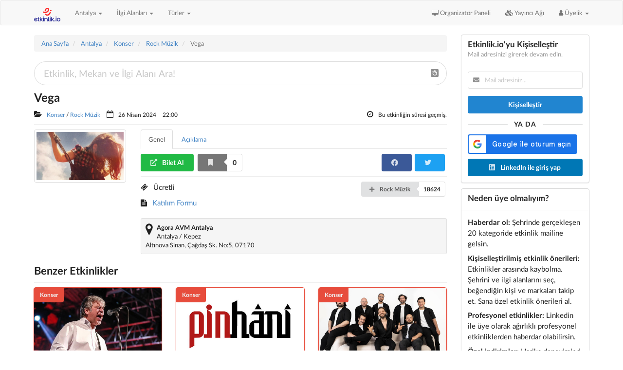

--- FILE ---
content_type: text/html; charset=UTF-8
request_url: https://etkinlik.io/etkinlik/227157/vega
body_size: 14420
content:
<!DOCTYPE html>
<html lang="tr">
<head>

    <meta charset="utf-8">

<meta http-equiv="X-UA-Compatible" content="IE=edge">
<meta name="viewport" content="width=device-width, initial-scale=1">

    <title>Vega</title>

    <meta name="description" content="Vega, 26 Nisan&amp;#039;da sevilen şarkılarıyla Antalya Agora Sahnesi&amp;#039;nde sizlerle!" />

    <meta name="keywords" content="Konser, Rock Müzik, Agora AVM Antalya, Antalya" />

<link rel="SHORTCUT ICON" href="/site/favicon.ico">

<meta name="google-adsense-account" content="ca-pub-3355496249787731">

    <meta property="og:title" content="Vega" />
<meta property="og:type" content="event"/>
<meta property="og:url" content="https://etkinlik.io/etkinlik/227157/vega" />
<meta property="og:image" content="https://ifyazilim.nyc3.cdn.digitaloceanspaces.com/EtkIO/PublicDepo/EtkinlikAfis/2024/3/vega-227157.jpg" />
<meta property="og:site_name" content="Etkinlik.io" />
<meta property="og:description" content="Vega, 26 Nisan&#039;da sevilen şarkılarıyla Antalya Agora Sahnesi&#039;nde sizlerle!"/>
<meta property="og:locale" content="tr_TR" />
<meta property="event:start_time" content="2024-04-26T22:00:00+00:00" />
<meta property="event:end_time" content="2024-04-26T23:45:00+00:00" />


<link href='https://fonts.googleapis.com/css?family=Source+Sans+Pro:400,300,300italic,400italic,600,600italic,700,700italic&subset=latin,latin-ext' rel="stylesheet" type="text/css" />

    <link href="/build/packages/jquery-ui-themes/themes/redmond/jquery-ui.min.css?165" rel="stylesheet" type="text/css" />
<link href="/build/packages/bootstrap/dist/css/bootstrap.min.css?165" rel="stylesheet" type="text/css" />
<link href="/build/packages/font-awesome/css/font-awesome.min.css?165" rel="stylesheet" type="text/css" />
<link href="/build/packages/eonasdan-bootstrap-datetimepicker/build/css/bootstrap-datetimepicker.min.css?165" rel="stylesheet" type="text/css" />
<link href="/build/packages/owl.carousel/dist/assets/owl.carousel.min.css?165" rel="stylesheet" type="text/css" />
<link href="/build/packages/owl.carousel/dist/assets/owl.theme.default.min.css?165" rel="stylesheet" type="text/css" />
<link href="/build/packages/bootstrap-multiselect/dist/css/bootstrap-multiselect.css?165" rel="stylesheet" type="text/css" />
<link href="/build/packages/multiselect/css/multi-select.css?165" rel="stylesheet" type="text/css" />
<link href="/build/packages/select2/dist/css/select2.min.css?165" rel="stylesheet" type="text/css" />
<link href="/build/packages/sweetalert2/dist/sweetalert2.min.css?165" rel="stylesheet" type="text/css" />

<link href="/build/fomantic-ui/semantic.min.css?165" rel="stylesheet" type="text/css" />

<link href="/build/assets/app.css?165" rel="stylesheet" type="text/css" />

    <script src="/build/packages/jquery/dist/jquery.min.js?165" type="text/javascript"></script>
<script src="/build/packages/jquery-ui-dist/jquery-ui.min.js?165" type="text/javascript"></script>
<script src="/build/packages/bootstrap/dist/js/bootstrap.min.js?165" type="text/javascript"></script>
<script src="/build/packages/moment/min/moment-with-locales.min.js?165" type="text/javascript"></script>
<script src="/build/packages/lodash/lodash.min.js?165" type="text/javascript"></script>
<script src="/build/packages/jquery-form/src/jquery.form.js?165" type="text/javascript"></script>
<script src="/build/packages/eonasdan-bootstrap-datetimepicker/build/js/bootstrap-datetimepicker.min.js?165" type="text/javascript"></script>
<script src="/build/packages/sticky-kit/dist/sticky-kit.min.js?165" type="text/javascript"></script>
<script src="/build/packages/owl.carousel/dist/owl.carousel.min.js?165" type="text/javascript"></script>
<script src="/build/packages/jquery-match-height/dist/jquery.matchHeight-min.js?165" type="text/javascript"></script>
<script src="/build/packages/bootstrap-multiselect/dist/js/bootstrap-multiselect.min.js?165" type="text/javascript"></script>
<script src="/build/packages/multiselect/js/jquery.multi-select.js?165" type="text/javascript"></script>
<script src="/build/packages/select2/dist/js/select2.min.js?165" type="text/javascript"></script>
<script src="/build/packages/select2/dist/js/i18n/tr.js?165" type="text/javascript"></script>
<script src="/build/packages/sweetalert2/dist/sweetalert2.min.js?165" type="text/javascript"></script>
<script src="/build/packages/jquery-countdown/dist/jquery.countdown.min.js?165" type="text/javascript"></script>

<script src="/build/fomantic-ui/semantic.min.js?165" type="text/javascript"></script>

<script src="/build/assets/app.js?165" type="text/javascript"></script>

<script src="https://accounts.google.com/gsi/client?hl=tr"></script>

<script defer src="https://cdn.jsdelivr.net/npm/alpinejs@3.x.x/dist/cdn.min.js"></script>

<meta name='impact-site-verification' value='b80ba98f-6f7e-4945-9316-5d145346ad6c'>
    <meta name="csrf-token" content="5q2ntPsxSZMeSzeOUtVNKNJ0eIygBeX31OfRy7sK">

<meta name="google-site-verification" content="CpPzPORJJ0NS3AMTO-PVhnym0uB_b_Tz9ZC6a1MRnUs" />
<meta name="msvalidate.01" content="11B124958CCDC99F971E36D3BB3BC104" />
<meta name="yandex-verification" content="63fa7a57f1dfc925" />

<!-- Yandex.Metrika counter -->
    <script type="text/javascript">
        (function(m,e,t,r,i,k,a){
            m[i]=m[i]||function(){(m[i].a=m[i].a||[]).push(arguments)};
            m[i].l=1*new Date();
            for (var j = 0; j < document.scripts.length; j++) {if (document.scripts[j].src === r) { return; }}
            k=e.createElement(t),a=e.getElementsByTagName(t)[0],k.async=1,k.src=r,a.parentNode.insertBefore(k,a)
        })(window, document,'script','https://mc.webvisor.org/metrika/tag_ww.js?id=55940881', 'yandexmetrica');

        yandexmetrica(55940881, 'init', {ssr:true, webvisor:true, clickmap:true, accurateTrackBounce:true, trackLinks:true});
    </script>
    <noscript><div><img src="https://mc.yandex.ru/watch/55940881" style="position:absolute; left:-9999px;" alt="" /></div></noscript>
    <!-- /Yandex.Metrika counter -->


<script>window.twttr = (function(d, s, id) {
        var js, fjs = d.getElementsByTagName(s)[0],
            t = window.twttr || {};
        if (d.getElementById(id)) return t;
        js = d.createElement(s);
        js.id = id;
        js.src = "https://platform.twitter.com/widgets.js";
        fjs.parentNode.insertBefore(js, fjs);

        t._e = [];
        t.ready = function(f) {
            t._e.push(f);
        };

        return t;
    }(document, "script", "twitter-wjs"));</script>

</head>

<body>

    <script>
    window.fbAsyncInit = function() {

        FB.init({
            appId      : '1364037468423134',
            cookie     : true,
            xfbml      : true,
            version    : 'v24.0'
        });

        FB.AppEvents.logPageView();

        FB.getLoginStatus(function(response) {
            /*
{
    "authResponse": null,
    "status": "unknown",
    "loginSource": null
}
             */
            console.log('facebook login status', response);
        });

        /*

The response object that's provided to your callback contains a number of fields:

{
    status: 'connected',
    authResponse: {
        accessToken: '...',
        expiresIn:'...',
        signedRequest:'...',
        userID:'...'
    }
}

status specifies the login status of the person using the app. The status can be one of the following:
    connected - the person is logged into Facebook, and has logged into your app.
    not_authorized - the person is logged into Facebook, but has not logged into your app.
    unknown - the person is not logged into Facebook, so you don't know if they've logged into your app or FB.logout() was called before and therefore, it cannot connect to Facebook.

authResponse is included if the status is connected and is made up of the following:
    accessToken - contains an access token for the person using the app.
    expiresIn - indicates the UNIX time when the token expires and needs to be renewed.
    signedRequest - a signed parameter that contains information about the person using the app.
    userID - the ID of the person using the app.

Once your app knows the login status of the person using it, it can do one of the following:
    If the person is logged into Facebook and your app, redirect them to your app's logged in experience.
    If the person isn't logged into your app, or isn't logged into Facebook, prompt them with the Login dialog with FB.login() or show them the Login Button.

         */

    };

    (function(d, s, id){
        var js, fjs = d.getElementsByTagName(s)[0];
        if (d.getElementById(id)) {return;}
        js = d.createElement(s); js.id = id;
        js.src = "https://connect.facebook.net/tr_TR/sdk.js";
        fjs.parentNode.insertBefore(js, fjs);
    }(document, 'script', 'facebook-jssdk'));
</script>


    <script>
        /*
        window.fbAsyncInit = function() {

            FB.init({
                appId            : '807845792626981',
                autoLogAppEvents : true,
                xfbml            : false,
                status           : false,
                version          : 'v5.0'
            });

            FB.AppEvents.logPageView();

            FB.getLoginStatus(function (response) {

                switch (response.status) {

                    case 'connected':

                        // kullanıcımız hem facebook'a giriş yapmış hem de uygulamamıza bağlı imiş.
                        // bu durumda, şayet sitemizde oturum açmadıysa oturum açılmalı ve varsa
                        // görünen ekranın değişmesi gereken yerleri üye bilgilerine göre değişiklik
                        // yapılmalı

                        // üye girişi yapılmadıysa
                        // if (!JsApp.General.Global.isLoggedIn()) {

                        // otomatik olarak oturum açılabilir ya da kullanıcıya sorulabilir

                        // (new JsApp.Membership.LoginWithFacebook()).__login(response);

                        // }

                        // The person is logged into Facebook, and has logged into your webpage.

                        var response = {
                            status: connected,
                            authResponse: {
                                accessToken: An access token for the person using the webpage.
                                expiresIn: A UNIX time stamp when the token expires. Once the token expires, the person will need to login again.
                                reauthorize_required_in: The amount of time before the login expires, in seconds, and the person will need to login again.
                                signedRequest: A signed parameter that contains information about the person using your webpage.
                                userID: The ID of the person using your webpage.
                            }
                        }

                        break;

                    case 'not_authorized':

                        // kullanıcı facebook'a giriş yapmış ancak uygulama ile ilişkisi yok.
                        // bu durumda kullanıcıya facebook ile giriş yapmaya teşvik edebiliriz.

                        // The person is logged into Facebook, but has not logged into your webpage.

                        break;

                    default:

                        // not_logged_in
                        // bir şey yapmaya gerek yok

                        // The person is not logged into Facebook, so you don't know if they have logged into your webpage.
                        // Or FB.logout() was called before, and therefore, it cannot connect to Facebook.

                        break;

                }

            });

        };
         */
    </script>


            <nav class="navbar navbar-default">
            <div class="container">

    <div class="navbar-header">

        <div class="pull-right">
            <button type="button" class="navbar-toggle collapsed" data-toggle="collapse" data-target="#navbar" aria-expanded="false" aria-controls="navbar">
                <span class="sr-only">Toggle navigation</span>
                <span class="icon-bar"></span>
                <span class="icon-bar"></span>
                <span class="icon-bar"></span>
            </button>
        </div>

        <div class="pull-left">
            <a class="navbar-brand" href="/">
                <img src="/images/logo2.png" style="height: 28px;">
            </a>
        </div>

        <div class="navbar-header pull-left">

            <ul class="nav navbar-nav">

                <li class="dropdown">
                    <a href="#" class="dropdown-toggle" data-toggle="dropdown" role="button" aria-expanded="false">
                                                    Antalya
                                                <span class="caret"></span>
                    </a>
                    <ul class="dropdown-menu multi-column columns-3" role="menu" aria-labelledby="dropdownMenu1">

                        <div class="row">
                                                            <div class="col-sm-4">
                                    <ul class="multi-column-dropdown">
                                                                                    <li>
                                                <a href="/istanbul">
                                                    İstanbul <span class="badge pull-right">1131</span>
                                                </a>
                                            </li>
                                                                                    <li>
                                                <a href="/ankara">
                                                    Ankara <span class="badge pull-right">330</span>
                                                </a>
                                            </li>
                                                                                    <li>
                                                <a href="/izmir">
                                                    İzmir <span class="badge pull-right">190</span>
                                                </a>
                                            </li>
                                                                                    <li>
                                                <a href="/adana">
                                                    Adana <span class="badge pull-right">38</span>
                                                </a>
                                            </li>
                                                                                    <li>
                                                <a href="/adiyaman">
                                                    Adıyaman <span class="badge pull-right">5</span>
                                                </a>
                                            </li>
                                                                                    <li>
                                                <a href="/afyonkarahisar">
                                                    Afyonkarahisar <span class="badge pull-right">6</span>
                                                </a>
                                            </li>
                                                                                    <li>
                                                <a href="/amasya">
                                                    Amasya <span class="badge pull-right">1</span>
                                                </a>
                                            </li>
                                                                                    <li>
                                                <a href="/antalya">
                                                    Antalya <span class="badge pull-right">129</span>
                                                </a>
                                            </li>
                                                                                    <li>
                                                <a href="/artvin">
                                                    Artvin <span class="badge pull-right">2</span>
                                                </a>
                                            </li>
                                                                                    <li>
                                                <a href="/aydin">
                                                    Aydın <span class="badge pull-right">12</span>
                                                </a>
                                            </li>
                                                                                    <li>
                                                <a href="/balikesir">
                                                    Balıkesir <span class="badge pull-right">36</span>
                                                </a>
                                            </li>
                                                                                    <li>
                                                <a href="/bartin">
                                                    Bartın <span class="badge pull-right">7</span>
                                                </a>
                                            </li>
                                                                                    <li>
                                                <a href="/batman">
                                                    Batman <span class="badge pull-right">7</span>
                                                </a>
                                            </li>
                                                                                    <li>
                                                <a href="/bingol">
                                                    Bingöl <span class="badge pull-right">2</span>
                                                </a>
                                            </li>
                                                                                    <li>
                                                <a href="/bolu">
                                                    Bolu <span class="badge pull-right">5</span>
                                                </a>
                                            </li>
                                                                                    <li>
                                                <a href="/burdur">
                                                    Burdur <span class="badge pull-right">3</span>
                                                </a>
                                            </li>
                                                                                    <li>
                                                <a href="/bursa">
                                                    Bursa <span class="badge pull-right">91</span>
                                                </a>
                                            </li>
                                                                                    <li>
                                                <a href="/canakkale">
                                                    Çanakkale <span class="badge pull-right">16</span>
                                                </a>
                                            </li>
                                                                                    <li>
                                                <a href="/cankiri">
                                                    Çankırı <span class="badge pull-right">1</span>
                                                </a>
                                            </li>
                                                                                    <li>
                                                <a href="/corum">
                                                    Çorum <span class="badge pull-right">6</span>
                                                </a>
                                            </li>
                                                                                    <li>
                                                <a href="/denizli">
                                                    Denizli <span class="badge pull-right">22</span>
                                                </a>
                                            </li>
                                                                                    <li>
                                                <a href="/diyarbakir">
                                                    Diyarbakır <span class="badge pull-right">37</span>
                                                </a>
                                            </li>
                                                                                    <li>
                                                <a href="/duzce">
                                                    Düzce <span class="badge pull-right">5</span>
                                                </a>
                                            </li>
                                                                                    <li>
                                                <a href="/edirne">
                                                    Edirne <span class="badge pull-right">2</span>
                                                </a>
                                            </li>
                                                                                    <li>
                                                <a href="/elazig">
                                                    Elazığ <span class="badge pull-right">2</span>
                                                </a>
                                            </li>
                                                                            </ul>
                                </div>
                                                            <div class="col-sm-4">
                                    <ul class="multi-column-dropdown">
                                                                                    <li>
                                                <a href="/erzincan">
                                                    Erzincan <span class="badge pull-right">9</span>
                                                </a>
                                            </li>
                                                                                    <li>
                                                <a href="/erzurum">
                                                    Erzurum <span class="badge pull-right">10</span>
                                                </a>
                                            </li>
                                                                                    <li>
                                                <a href="/eskisehir">
                                                    Eskişehir <span class="badge pull-right">139</span>
                                                </a>
                                            </li>
                                                                                    <li>
                                                <a href="/gaziantep">
                                                    Gaziantep <span class="badge pull-right">43</span>
                                                </a>
                                            </li>
                                                                                    <li>
                                                <a href="/giresun">
                                                    Giresun <span class="badge pull-right">3</span>
                                                </a>
                                            </li>
                                                                                    <li>
                                                <a href="/gumushane">
                                                    Gümüşhane <span class="badge pull-right">1</span>
                                                </a>
                                            </li>
                                                                                    <li>
                                                <a href="/hakkari">
                                                    Hakkari <span class="badge pull-right">1</span>
                                                </a>
                                            </li>
                                                                                    <li>
                                                <a href="/hatay">
                                                    Hatay <span class="badge pull-right">6</span>
                                                </a>
                                            </li>
                                                                                    <li>
                                                <a href="/igdir">
                                                    Iğdır <span class="badge pull-right">2</span>
                                                </a>
                                            </li>
                                                                                    <li>
                                                <a href="/isparta">
                                                    Isparta <span class="badge pull-right">7</span>
                                                </a>
                                            </li>
                                                                                    <li>
                                                <a href="/kahramanmaras">
                                                    Kahramanmaraş <span class="badge pull-right">2</span>
                                                </a>
                                            </li>
                                                                                    <li>
                                                <a href="/karabuk">
                                                    Karabük <span class="badge pull-right">5</span>
                                                </a>
                                            </li>
                                                                                    <li>
                                                <a href="/karaman">
                                                    Karaman <span class="badge pull-right">6</span>
                                                </a>
                                            </li>
                                                                                    <li>
                                                <a href="/kars">
                                                    Kars <span class="badge pull-right">4</span>
                                                </a>
                                            </li>
                                                                                    <li>
                                                <a href="/kastamonu">
                                                    Kastamonu <span class="badge pull-right">2</span>
                                                </a>
                                            </li>
                                                                                    <li>
                                                <a href="/kayseri">
                                                    Kayseri <span class="badge pull-right">13</span>
                                                </a>
                                            </li>
                                                                                    <li>
                                                <a href="/kilis">
                                                    Kilis <span class="badge pull-right">1</span>
                                                </a>
                                            </li>
                                                                                    <li>
                                                <a href="/kirklareli">
                                                    Kırklareli <span class="badge pull-right">2</span>
                                                </a>
                                            </li>
                                                                                    <li>
                                                <a href="/kirsehir">
                                                    Kırşehir <span class="badge pull-right">5</span>
                                                </a>
                                            </li>
                                                                                    <li>
                                                <a href="/kocaeli">
                                                    Kocaeli <span class="badge pull-right">73</span>
                                                </a>
                                            </li>
                                                                                    <li>
                                                <a href="/konya">
                                                    Konya <span class="badge pull-right">22</span>
                                                </a>
                                            </li>
                                                                                    <li>
                                                <a href="/kutahya">
                                                    Kütahya <span class="badge pull-right">2</span>
                                                </a>
                                            </li>
                                                                                    <li>
                                                <a href="/malatya">
                                                    Malatya <span class="badge pull-right">11</span>
                                                </a>
                                            </li>
                                                                                    <li>
                                                <a href="/manisa">
                                                    Manisa <span class="badge pull-right">5</span>
                                                </a>
                                            </li>
                                                                                    <li>
                                                <a href="/mardin">
                                                    Mardin <span class="badge pull-right">4</span>
                                                </a>
                                            </li>
                                                                            </ul>
                                </div>
                                                            <div class="col-sm-4">
                                    <ul class="multi-column-dropdown">
                                                                                    <li>
                                                <a href="/mersin">
                                                    Mersin <span class="badge pull-right">57</span>
                                                </a>
                                            </li>
                                                                                    <li>
                                                <a href="/mugla">
                                                    Muğla <span class="badge pull-right">47</span>
                                                </a>
                                            </li>
                                                                                    <li>
                                                <a href="/mus">
                                                    Muş <span class="badge pull-right">5</span>
                                                </a>
                                            </li>
                                                                                    <li>
                                                <a href="/nevsehir">
                                                    Nevşehir <span class="badge pull-right">22</span>
                                                </a>
                                            </li>
                                                                                    <li>
                                                <a href="/nigde">
                                                    Niğde <span class="badge pull-right">2</span>
                                                </a>
                                            </li>
                                                                                    <li>
                                                <a href="/ordu">
                                                    Ordu <span class="badge pull-right">18</span>
                                                </a>
                                            </li>
                                                                                    <li>
                                                <a href="/osmaniye">
                                                    Osmaniye <span class="badge pull-right">1</span>
                                                </a>
                                            </li>
                                                                                    <li>
                                                <a href="/rize">
                                                    Rize <span class="badge pull-right">8</span>
                                                </a>
                                            </li>
                                                                                    <li>
                                                <a href="/sakarya">
                                                    Sakarya <span class="badge pull-right">11</span>
                                                </a>
                                            </li>
                                                                                    <li>
                                                <a href="/samsun">
                                                    Samsun <span class="badge pull-right">30</span>
                                                </a>
                                            </li>
                                                                                    <li>
                                                <a href="/sanliurfa">
                                                    Şanlıurfa <span class="badge pull-right">11</span>
                                                </a>
                                            </li>
                                                                                    <li>
                                                <a href="/siirt">
                                                    Siirt <span class="badge pull-right">2</span>
                                                </a>
                                            </li>
                                                                                    <li>
                                                <a href="/sinop">
                                                    Sinop <span class="badge pull-right">8</span>
                                                </a>
                                            </li>
                                                                                    <li>
                                                <a href="/sirnak">
                                                    Şırnak <span class="badge pull-right">7</span>
                                                </a>
                                            </li>
                                                                                    <li>
                                                <a href="/sivas">
                                                    Sivas <span class="badge pull-right">8</span>
                                                </a>
                                            </li>
                                                                                    <li>
                                                <a href="/tekirdag">
                                                    Tekirdağ <span class="badge pull-right">29</span>
                                                </a>
                                            </li>
                                                                                    <li>
                                                <a href="/tokat">
                                                    Tokat <span class="badge pull-right">7</span>
                                                </a>
                                            </li>
                                                                                    <li>
                                                <a href="/trabzon">
                                                    Trabzon <span class="badge pull-right">14</span>
                                                </a>
                                            </li>
                                                                                    <li>
                                                <a href="/tunceli">
                                                    Tunceli <span class="badge pull-right">2</span>
                                                </a>
                                            </li>
                                                                                    <li>
                                                <a href="/usak">
                                                    Uşak <span class="badge pull-right">4</span>
                                                </a>
                                            </li>
                                                                                    <li>
                                                <a href="/van">
                                                    Van <span class="badge pull-right">1</span>
                                                </a>
                                            </li>
                                                                                    <li>
                                                <a href="/yalova">
                                                    Yalova <span class="badge pull-right">12</span>
                                                </a>
                                            </li>
                                                                                    <li>
                                                <a href="/yozgat">
                                                    Yozgat <span class="badge pull-right">2</span>
                                                </a>
                                            </li>
                                                                                    <li>
                                                <a href="/zonguldak">
                                                    Zonguldak <span class="badge pull-right">10</span>
                                                </a>
                                            </li>
                                                                            </ul>
                                </div>
                                                    </div>

                    </ul>
                </li>

            </ul>

        </div>

    </div>

    <div id="navbar" class="navbar-collapse collapse">

        <ul class="nav navbar-nav navbar-left">

            <li class="dropdown">
                <a href="#" class="dropdown-toggle" data-toggle="dropdown" role="button" aria-expanded="false">İlgi Alanları <span class="caret"></span></a>
                <ul class="dropdown-menu multi-column columns-2" role="menu">

                    <div class="row">
                                                    <div class="col-sm-6">
                                <ul class="multi-column-dropdown">
                                                                            <li>
                                            <a href="/antalya/alternatif-muzik">
                                                Alternatif Müzik <span class="badge pull-right">7</span>
                                            </a>
                                        </li>
                                                                            <li>
                                            <a href="/antalya/ascilik-ve-mutfak">
                                                Aşçılık ve Mutfak <span class="badge pull-right">0</span>
                                            </a>
                                        </li>
                                                                            <li>
                                            <a href="/antalya/bilim-teknoloji">
                                                Bilim Teknoloji <span class="badge pull-right">0</span>
                                            </a>
                                        </li>
                                                                            <li>
                                            <a href="/antalya/bilisim">
                                                Bilişim <span class="badge pull-right">0</span>
                                            </a>
                                        </li>
                                                                            <li>
                                            <a href="/antalya/caz-muzik">
                                                Caz Müzik <span class="badge pull-right">0</span>
                                            </a>
                                        </li>
                                                                            <li>
                                            <a href="/antalya/cocuk-gelisimi">
                                                Çocuk Gelişimi <span class="badge pull-right">0</span>
                                            </a>
                                        </li>
                                                                            <li>
                                            <a href="/antalya/cocuk-tiyatrosu">
                                                Çocuk Tiyatrosu <span class="badge pull-right">10</span>
                                            </a>
                                        </li>
                                                                            <li>
                                            <a href="/antalya/dans-ve-muzikal-gosteriler">
                                                Dans ve Müzikal Gösteriler <span class="badge pull-right">0</span>
                                            </a>
                                        </li>
                                                                            <li>
                                            <a href="/antalya/dil-ve-edebiyat">
                                                Dil ve Edebiyat <span class="badge pull-right">0</span>
                                            </a>
                                        </li>
                                                                            <li>
                                            <a href="/antalya/dunya-muzik">
                                                Dünya Müzik <span class="badge pull-right">0</span>
                                            </a>
                                        </li>
                                                                            <li>
                                            <a href="/antalya/egitim-ogretim">
                                                Eğitim - Öğretim <span class="badge pull-right">0</span>
                                            </a>
                                        </li>
                                                                            <li>
                                            <a href="/antalya/enerji-ve-cevre">
                                                Enerji ve Çevre <span class="badge pull-right">0</span>
                                            </a>
                                        </li>
                                                                            <li>
                                            <a href="/antalya/finans-ekonomi">
                                                Finans-Ekonomi <span class="badge pull-right">0</span>
                                            </a>
                                        </li>
                                                                            <li>
                                            <a href="/antalya/fotografcilik">
                                                Fotoğrafçılık <span class="badge pull-right">0</span>
                                            </a>
                                        </li>
                                                                            <li>
                                            <a href="/antalya/gayrimenkul-insaat">
                                                Gayrimenkul &amp; İnşaat <span class="badge pull-right">0</span>
                                            </a>
                                        </li>
                                                                            <li>
                                            <a href="/antalya/gida">
                                                Gıda <span class="badge pull-right">0</span>
                                            </a>
                                        </li>
                                                                            <li>
                                            <a href="/antalya/girisimcilik">
                                                Girişimcilik <span class="badge pull-right">0</span>
                                            </a>
                                        </li>
                                                                            <li>
                                            <a href="/antalya/hayvancilik">
                                                Hayvancılık <span class="badge pull-right">0</span>
                                            </a>
                                        </li>
                                                                            <li>
                                            <a href="/antalya/hobi-yasam-tarzi">
                                                Hobi &amp; Yaşam Tarzı <span class="badge pull-right">0</span>
                                            </a>
                                        </li>
                                                                            <li>
                                            <a href="/antalya/hukuk">
                                                Hukuk <span class="badge pull-right">0</span>
                                            </a>
                                        </li>
                                                                            <li>
                                            <a href="/antalya/insan-kaynaklari">
                                                İnsan Kaynakları <span class="badge pull-right">0</span>
                                            </a>
                                        </li>
                                                                            <li>
                                            <a href="/antalya/is-dunyasi">
                                                İş Dünyası <span class="badge pull-right">0</span>
                                            </a>
                                        </li>
                                                                            <li>
                                            <a href="/antalya/kariyer">
                                                Kariyer <span class="badge pull-right">0</span>
                                            </a>
                                        </li>
                                                                            <li>
                                            <a href="/antalya/kisisel-gelisim">
                                                Kişisel Gelişim <span class="badge pull-right">0</span>
                                            </a>
                                        </li>
                                                                            <li>
                                            <a href="/antalya/klasik-muzik">
                                                Klasik Müzik <span class="badge pull-right">1</span>
                                            </a>
                                        </li>
                                                                    </ul>
                            </div>
                                                    <div class="col-sm-6">
                                <ul class="multi-column-dropdown">
                                                                            <li>
                                            <a href="/antalya/kultur-din">
                                                Kültür &amp; Din <span class="badge pull-right">0</span>
                                            </a>
                                        </li>
                                                                            <li>
                                            <a href="/antalya/medya-ve-iletisim">
                                                Medya ve İletişim <span class="badge pull-right">0</span>
                                            </a>
                                        </li>
                                                                            <li>
                                            <a href="/antalya/ozgun-muzik">
                                                Özgün Müzik <span class="badge pull-right">0</span>
                                            </a>
                                        </li>
                                                                            <li>
                                            <a href="/antalya/parti-canli-muzik">
                                                Parti &amp; Canlı Müzik <span class="badge pull-right">1</span>
                                            </a>
                                        </li>
                                                                            <li>
                                            <a href="/antalya/pazarlama">
                                                Pazarlama <span class="badge pull-right">0</span>
                                            </a>
                                        </li>
                                                                            <li>
                                            <a href="/antalya/pop-muzik">
                                                Pop Müzik <span class="badge pull-right">8</span>
                                            </a>
                                        </li>
                                                                            <li>
                                            <a href="/antalya/rock-muzik">
                                                Rock Müzik <span class="badge pull-right">5</span>
                                            </a>
                                        </li>
                                                                            <li>
                                            <a href="/antalya/saglik-tip">
                                                Sağlık-Tıp <span class="badge pull-right">0</span>
                                            </a>
                                        </li>
                                                                            <li>
                                            <a href="/antalya/sanat">
                                                Sanat <span class="badge pull-right">0</span>
                                            </a>
                                        </li>
                                                                            <li>
                                            <a href="/antalya/seyahat">
                                                Seyahat <span class="badge pull-right">0</span>
                                            </a>
                                        </li>
                                                                            <li>
                                            <a href="/antalya/sinema-film">
                                                Sinema-Film <span class="badge pull-right">0</span>
                                            </a>
                                        </li>
                                                                            <li>
                                            <a href="/antalya/siyaset-politika">
                                                Siyaset-Politika <span class="badge pull-right">0</span>
                                            </a>
                                        </li>
                                                                            <li>
                                            <a href="/antalya/sosyal-bilimler">
                                                Sosyal Bilimler <span class="badge pull-right">0</span>
                                            </a>
                                        </li>
                                                                            <li>
                                            <a href="/antalya/soul-muzik">
                                                Soul Müzik <span class="badge pull-right">0</span>
                                            </a>
                                        </li>
                                                                            <li>
                                            <a href="/antalya/spor">
                                                Spor <span class="badge pull-right">0</span>
                                            </a>
                                        </li>
                                                                            <li>
                                            <a href="/antalya/tarih">
                                                Tarih <span class="badge pull-right">0</span>
                                            </a>
                                        </li>
                                                                            <li>
                                            <a href="/antalya/tarim">
                                                Tarım <span class="badge pull-right">0</span>
                                            </a>
                                        </li>
                                                                            <li>
                                            <a href="/antalya/tedarik-zinciri-ve-lojistik">
                                                Tedarik Zinciri ve Lojistik <span class="badge pull-right">0</span>
                                            </a>
                                        </li>
                                                                            <li>
                                            <a href="/antalya/tekstil-moda">
                                                Tekstil &amp; Moda <span class="badge pull-right">0</span>
                                            </a>
                                        </li>
                                                                            <li>
                                            <a href="/antalya/tiyatro-ve-gosteriler">
                                                Tiyatro ve Gösteriler <span class="badge pull-right">55</span>
                                            </a>
                                        </li>
                                                                            <li>
                                            <a href="/antalya/turizm">
                                                Turizm <span class="badge pull-right">0</span>
                                            </a>
                                        </li>
                                                                            <li>
                                            <a href="/antalya/turk-sanat-halk-muzigi">
                                                Türk Sanat - Halk Müziği <span class="badge pull-right">5</span>
                                            </a>
                                        </li>
                                                                            <li>
                                            <a href="/antalya/uretim-ve-muhendislik">
                                                Üretim ve Mühendislik <span class="badge pull-right">0</span>
                                            </a>
                                        </li>
                                                                            <li>
                                            <a href="/antalya/yabanci-dil">
                                                Yabancı Dil <span class="badge pull-right">0</span>
                                            </a>
                                        </li>
                                                                            <li>
                                            <a href="/antalya/yonetim-ve-liderlik">
                                                Yönetim ve Liderlik <span class="badge pull-right">0</span>
                                            </a>
                                        </li>
                                                                    </ul>
                            </div>
                                            </div>

                </ul>
            </li>
            <li class="dropdown">
                <a href="#" class="dropdown-toggle" data-toggle="dropdown" role="button" aria-expanded="false">Türler <span class="caret"></span></a>
                <ul class="dropdown-menu multi-column columns-2" role="menu">

                    <div class="row">
                                                    <div class="col-sm-6">
                                <ul class="multi-column-dropdown">
                                                                            <li>
                                            <a href="/antalya/atolye">
                                                Atölye <span class="badge pull-right">0</span>
                                            </a>
                                        </li>
                                                                            <li>
                                            <a href="/antalya/calistay">
                                                Çalıştay <span class="badge pull-right">0</span>
                                            </a>
                                        </li>
                                                                            <li>
                                            <a href="/antalya/egitim">
                                                Eğitim <span class="badge pull-right">14</span>
                                            </a>
                                        </li>
                                                                            <li>
                                            <a href="/antalya/festival">
                                                Festival <span class="badge pull-right">0</span>
                                            </a>
                                        </li>
                                                                            <li>
                                            <a href="/antalya/fuar">
                                                Fuar <span class="badge pull-right">0</span>
                                            </a>
                                        </li>
                                                                            <li>
                                            <a href="/antalya/gezi">
                                                Gezi <span class="badge pull-right">0</span>
                                            </a>
                                        </li>
                                                                            <li>
                                            <a href="/antalya/imza-gunu">
                                                İmza Günü <span class="badge pull-right">0</span>
                                            </a>
                                        </li>
                                                                            <li>
                                            <a href="/antalya/kamp">
                                                Kamp <span class="badge pull-right">0</span>
                                            </a>
                                        </li>
                                                                            <li>
                                            <a href="/antalya/konferans">
                                                Konferans <span class="badge pull-right">0</span>
                                            </a>
                                        </li>
                                                                            <li>
                                            <a href="/antalya/kongre">
                                                Kongre <span class="badge pull-right">0</span>
                                            </a>
                                        </li>
                                                                            <li>
                                            <a href="/antalya/konser">
                                                Konser <span class="badge pull-right">36</span>
                                            </a>
                                        </li>
                                                                    </ul>
                            </div>
                                                    <div class="col-sm-6">
                                <ul class="multi-column-dropdown">
                                                                            <li>
                                            <a href="/antalya/panel">
                                                Panel <span class="badge pull-right">0</span>
                                            </a>
                                        </li>
                                                                            <li>
                                            <a href="/antalya/sahne-sanatlari">
                                                Sahne Sanatları <span class="badge pull-right">65</span>
                                            </a>
                                        </li>
                                                                            <li>
                                            <a href="/antalya/seminer">
                                                Seminer <span class="badge pull-right">0</span>
                                            </a>
                                        </li>
                                                                            <li>
                                            <a href="/antalya/sempozyum">
                                                Sempozyum <span class="badge pull-right">0</span>
                                            </a>
                                        </li>
                                                                            <li>
                                            <a href="/antalya/sergi">
                                                Sergi <span class="badge pull-right">0</span>
                                            </a>
                                        </li>
                                                                            <li>
                                            <a href="/antalya/soylesi">
                                                Söyleşi <span class="badge pull-right">0</span>
                                            </a>
                                        </li>
                                                                            <li>
                                            <a href="/antalya/toplanti">
                                                Toplantı <span class="badge pull-right">0</span>
                                            </a>
                                        </li>
                                                                            <li>
                                            <a href="/antalya/webinar">
                                                Webinar <span class="badge pull-right">0</span>
                                            </a>
                                        </li>
                                                                            <li>
                                            <a href="/antalya/yarisma">
                                                Yarışma <span class="badge pull-right">0</span>
                                            </a>
                                        </li>
                                                                            <li>
                                            <a href="/antalya/zirve">
                                                Zirve <span class="badge pull-right">0</span>
                                            </a>
                                        </li>
                                                                    </ul>
                            </div>
                                            </div>

                </ul>
            </li>

        </ul>

        <div class="navbar-right">

            <ul class="nav navbar-nav">
                <li><a href="https://etkinlik.io/organizator"><i class="fa fa-desktop"></i> Organizatör Paneli</a></li>
                <li><a href="https://etkinlik.io/yayinci-agi"><i class="fa fa-cubes"></i> Yayıncı Ağı</a></li>
            </ul>

            <div class="navbar-right" id="uye_misafir_menusu_id">

                                    <ul class="nav navbar-nav">
    <li class="dropdown">
        <a href="#" class="dropdown-toggle" data-toggle="dropdown" role="button" aria-haspopup="true" aria-expanded="false"><i class="fa fa-user"></i> Üyelik <span class="caret"></span></a>
        <ul class="dropdown-menu">
            <li><a onclick="JsApp.Modal.Manager.login();" style="cursor: pointer;"><i class="fa fa-sign-in"></i> Üye Girişi</a></li>
            <li><a onclick="JsApp.Modal.Manager.login();" style="cursor: pointer;"><i class="fa fa-plus"></i> Üye Ol</a></li>
            <li><a onclick="JsApp.SiteApp.Misafir.SifremiUnuttum.show()" style="cursor: pointer;"><i class="fa fa-key"></i> Şifremi Unuttum</a></li>

            <li class="divider"></li>

            <li><a href="https://etkinlik.io/organizator">Organizatör Paneli</a></li>

            <li class="divider"></li>

            <li><a href="https://etkinlik.io/yayinci-agi">Yayıncı Ağı</a></li>
        </ul>
    </li>
</ul>
                
            </div>

        </div><!--/.nav-collapse -->

    </div>

</div>
        </nav>
    
    
    <div class="container" style="min-height: 500px; margin-bottom: 20px;">

        
        
    <div class="row" id="stickyRightContext">

        <div class="col-sm-8 col-md-8 col-lg-9">

            
    
        <ol class="breadcrumb" itemscope itemtype="https://schema.org/BreadcrumbList">

            <li itemprop="itemListElement" itemscope itemtype="https://schema.org/ListItem">
                <a href="/" itemprop="item">
                    <span itemprop="name">Ana Sayfa</span>
                </a>
                <meta itemprop="position" content="1" />
            </li>

            <li itemprop="itemListElement" itemscope itemtype="https://schema.org/ListItem">
                <a href="/antalya" itemprop="item">
                    <span itemprop="name">Antalya</span>
                </a>
                <meta itemprop="position" content="2" />
            </li>

            <li itemprop="itemListElement" itemscope itemtype="https://schema.org/ListItem">
                <a href="/antalya/konser" itemprop="item">
                    <span itemprop="name">Konser</span>
                </a>
                <meta itemprop="position" content="3" />
            </li>

            <li itemprop="itemListElement" itemscope itemtype="https://schema.org/ListItem">
                <a href="/antalya/rock-muzik" itemprop="item">
                    <span itemprop="name">Rock Müzik</span>
                </a>
                <meta itemprop="position" content="4" />
            </li>

            <li class="active">
                <span>Vega</span>
            </li>

        </ol>

    
    

    <div class="ui category search" style="margin-bottom: 10px;" id="event-search-div">
    <div class="ui huge fluid icon input">
        <input class="prompt" placeholder="Etkinlik, Mekan ve İlgi Alanı Ara!" type="text">
        <i class="algolia icon"></i>
    </div>
    <div class="results"></div>
</div>

    <div itemscope itemtype="http://schema.org/Event">

        <div class="page-header">

            <h1 itemprop="name">Vega</h1>

            <meta itemprop="url" content="https://etkinlik.io/etkinlik/227157/vega" />

            <div style="font-size: 12px;">

                <div style="margin-right: 10px; display: inline;">
                    <span style="font-size:15px; padding-right:7px;"> <i class="fa fa-folder-open"></i></span>
                    <a href="/Antalya/konser ">
                        Konser
                    </a> /
                    <a href="/Antalya/rock-muzik ">
                        Rock Müzik
                    </a>
                </div>

                <div style="margin-right: 10px; display: inline;">
                    <span style="font-size:15px; padding-right:7px;"> <i class="fa fa-calendar-o"></i></span>
                    26 Nisan 2024
                </div>

                <div style="margin-right: 10px; display: inline;">
                    22:00
                </div>

                <meta itemprop="startDate" content="2024-04-26T22:00:00+00:00" />
                <meta itemprop="endDate" content="2024-04-26T23:45:00+00:00" />

                <div class="pull-right">
                    <div class="kalan-sure text-center">

        <span style="font-size:15px; padding-right:7px;"> <i class="fa fa-clock-o"></i></span>

        Bu etkinliğin süresi geçmiş.

    </div>

                </div>

                <div class="clearfix"></div>

            </div>

        </div>

        
        <div class="row">

            <div class="col-sm-5 col-md-4 col-lg-3">

                <a
                    onclick="JsApp.General.Util.previewImage(event, this);"
                    data-image-url="https://ifyazilim.nyc3.cdn.digitaloceanspaces.com/EtkIO/PublicDepo/EtkinlikAfis/2024/3/vega-227157.jpg"
                    style="margin-bottom: 10px; display: block; cursor: pointer;">

                    <img itemprop="image" src="https://ifyazilim.nyc3.cdn.digitaloceanspaces.com/EtkIO/PublicDepo/EtkinlikAfis/2024/3/vega-227157.jpg" alt="Vega Etkinlik Afişi" class="thumbnail img-responsive" style="margin: 0 auto;" />

                </a>

            </div>

            <div class="col-sm-7 col-md-8 col-lg-9">

                <div role="tabpanel">

                    <!-- Nav tabs -->
                    <ul class="nav nav-tabs" role="tablist">
                        <li role="presentation" class="active"><a href="#genel" aria-controls="genel" role="tab" data-toggle="tab">Genel</a></li>
                        <li role="presentation"><a href="#aciklama" aria-controls="aciklama" role="tab" data-toggle="tab">Açıklama</a></li>
                    </ul>

                    <!-- Tab panes -->
                    <div class="tab-content" style="padding-top: 10px;">

                        <div role="tabpanel" class="tab-pane active" id="genel">

                            <div class="row">

                                <div class="col-sm-6">

                                    
                                        <a
                                            class="ui  green  button"
                                            target="_blank"
                                            href="https://etkinlik.io/redirect-ticket-url/227157"
                                            style="margin-right: 5px;"
                                            data-id="227157"
                                            data-is-ucretli=" 1 "
                                            data-tur="bilet_kayit_baglanti"
                                            id="link_bilet_al">

                                            <i class="external icon"></i>  Bilet Al 
                                        </a>

                                    
                                    <!-- Listeme ekle -->
                                    <div class=" ui labeled  button">
    <div
        class=" ui  grey  button"
        onclick="JsApp.SiteApp.EtkinlikListesi.tiklandi1(event, this)"
        data-id="227157"
        data-takipci-sayisi="0"
        data-is-takip-ediliyor=""
    >
                    <i class="bookmark icon"></i>
            </div>
    <a class=" ui basic left pointing label" title="Listesine ekleyen kişi sayısı.">
        0
    </a>
</div>
                                    <!-- Listeme ekle bitti-->

                                </div>

                                <div class="col-sm-6 text-right">

                                    <a target="_blank" href="https://www.facebook.com/sharer/sharer.php?u=https://etkinlik.io/etkinlik/227157/vega">
                                        <button class="ui facebook button">
                                            <i class="facebook icon"></i>
                                        </button>
                                    </a>

                                    <a target="_blank" href="https://twitter.com/intent/tweet?url=https://etkinlik.io/etkinlik/227157/vega">
                                        <button class="ui twitter button">
                                            <i class="twitter icon"></i>
                                        </button>
                                    </a>

                                </div>

                            </div>

                            <hr style="margin: 10px 0" />

                            <div class="row">

                                <div class="col-sm-6">

                                    <div style="line-height: 14px;">

                                        <p><span style="font-size:15px; padding-right:7px;"> <i class="fa fa-ticket"> </i></span>  Ücretli  </p>

                                        
                                        
                                        
                                        
                                                                                    <p><span style="font-size:15px; padding-right:7px;"> <i class="fa fa-file-text"></i></span> <a href="http://www.biletix.com/etkinlik/3SC66/TURKIYE/tr" target="_blank">Katılım Formu</a></p>
                                        
                                        
                                        
                                        
                                        
                                    </div>

                                </div>

                                <div class="col-sm-6 text-right">

                                    
                                        <div class="etiketler">

                                                                                            <div class="tiny ui labeled button" style="margin-bottom: 5px;">
    <div
        class="tiny ui  button"
        onclick="JsApp.SiteApp.EtiketTakip.tiklandi1(event, this)"
        data-id="300"
        data-adi="Rock Müzik"
        data-takipci-sayisi="18624"
        data-is-takip-ediliyor=" 0 "
    >
                    <i class="plus icon"></i>
                Rock Müzik
    </div>
    <a class="ui basic left pointing label" title="Takip eden kişi sayısı." href="/rock-muzik" target="_blank">
        18624
    </a>
</div>
                                            
                                        </div>

                                    
                                </div>

                            </div>

                            
                                <hr style="margin: 10px 0" />

                                <div class="well well-sm" itemprop="location" itemscope itemtype="http://schema.org/Place">

                                    <i class="fa fa-map-marker fa-2x pull-left"></i>

                                                                            <strong itemprop="name">Agora AVM Antalya</strong>
                                    
                                    <br />

                                    <div itemprop="address" itemscope itemtype="http://schema.org/PostalAddress">

                                        Antalya /
                                        Kepez

                                        
                                        <br />

                                        Altınova Sinan, Çağdaş Sk. No:5, 07170

                                        

                                        <meta itemprop="addressRegion" content="Antalya" />
                                        <meta itemprop="addressLocality" content="Kepez" />
                                        <meta itemprop="streetAddress" content="Altınova Sinan, Çağdaş Sk. No:5, 07170" />

                                    </div>

                                </div>

                            
                        </div>

                        <div role="tabpanel" class="tab-pane" id="aciklama">

                            <meta itemprop="description" content="Vega, 26 Nisan&amp;amp;#039;da sevilen şarkılarıyla Antalya Agora Sahnesi&amp;amp;#039;nde sizlerle!" />

                            Vega, 26 Nisan'da sevilen şarkılarıyla Antalya Agora Sahnesi'nde sizlerle!

                        </div>

                    </div>

                </div>

            </div>

        </div>

    </div>

    
        <div class="page-header">
            <h2>Benzer Etkinlikler</h2>
        </div>

        <div class="row">

            
                <div class="col-md-6 col-lg-4">

                    <div class="ui fluid card esitlebakalim-etkinlik" style="box-shadow: 0 1px 3px 0 #e74c3c, 0 0 0 1px #e74c3c; margin-bottom: 10px;" itemscope itemtype="http://schema.org/Event">

    <a itemprop="url" class="image" data-id="270565" href="https://etkinlik.io/etkinlik/270565/tibet-agirtan" style="overflow: hidden; height: 130px;">
        <img itemprop="image" src="https://ifyazilim.nyc3.cdn.digitaloceanspaces.com/EtkIO/PublicDepo/EtkinlikAfis/2025/12/tibet-agirtan-270565.jpg" />
    </a>

    <div class="content">

        <div class="ui top left attached label" style="background-color: #e74c3c; color: #EFEFEF;">
            Konser
        </div>

        <a class="header" data-id="270565" href="https://etkinlik.io/etkinlik/270565/tibet-agirtan" style="margin-top: 0 !important;">
            <span itemprop="name">Tibet Ağırtan</span>
        </a>

        
        <div class="meta">
            <span class="date">28 Ocak - 21:30</span>

            <meta itemprop="startDate" content="2026-01-28T21:30:00+00:00" />
            <meta itemprop="endDate" content="2026-01-28T23:30:00+00:00" />

        </div>

                    <div class="description" itemprop="location" itemscope itemtype="http://schema.org/Place">
                                    <span itemprop="name">Kadıköy Sahne</span>
                
                <div itemprop="address" itemscope itemtype="http://schema.org/PostalAddress">
                    <meta itemprop="addressRegion" content="İstanbul" />
                    <meta itemprop="addressLocality" content="Kadıköy" />
                    <meta itemprop="streetAddress" content="" />
                </div>

            </div>
        
    </div>

    <div class="extra content">

        <div class="ui right floated">
            <!-- Listeme ekle -->
            <div class="tiny ui labeled  button">
    <div
        class="tiny ui  grey  button"
        onclick="JsApp.SiteApp.EtkinlikListesi.tiklandi1(event, this)"
        data-id="270565"
        data-takipci-sayisi="0"
        data-is-takip-ediliyor=""
    >
                    <i class="bookmark icon"></i>
            </div>
    <a class="tiny ui basic left pointing label" title="Listesine ekleyen kişi sayısı.">
        0
    </a>
</div>
            <!-- Listeme ekle bitti-->
        </div>

                                                <div class="tiny ui labeled button" style="margin-bottom: 5px;">
    <div
        class="tiny ui  button"
        onclick="JsApp.SiteApp.EtiketTakip.tiklandi1(event, this)"
        data-id="300"
        data-adi="Rock Müzik"
        data-takipci-sayisi="18624"
        data-is-takip-ediliyor=" 0 "
    >
                    <i class="plus icon"></i>
                Rock Müzik
    </div>
    <a class="ui basic left pointing label" title="Takip eden kişi sayısı." href="/rock-muzik" target="_blank">
        18624
    </a>
</div>
                    
    </div>

</div>

                </div>

            
                <div class="col-md-6 col-lg-4">

                    <div class="ui fluid card esitlebakalim-etkinlik" style="box-shadow: 0 1px 3px 0 #e74c3c, 0 0 0 1px #e74c3c; margin-bottom: 10px;" itemscope itemtype="http://schema.org/Event">

    <a itemprop="url" class="image" data-id="272489" href="https://etkinlik.io/etkinlik/272489/pinhani" style="overflow: hidden; height: 130px;">
        <img itemprop="image" src="https://ifyazilim.nyc3.cdn.digitaloceanspaces.com/EtkIO/PublicDepo/EtkinlikAfis/2025/12/pinhani-272489.png" />
    </a>

    <div class="content">

        <div class="ui top left attached label" style="background-color: #e74c3c; color: #EFEFEF;">
            Konser
        </div>

        <a class="header" data-id="272489" href="https://etkinlik.io/etkinlik/272489/pinhani" style="margin-top: 0 !important;">
            <span itemprop="name">Pinhani</span>
        </a>

        
        <div class="meta">
            <span class="date">28 Ocak - 21:30</span>

            <meta itemprop="startDate" content="2026-01-28T21:30:00+00:00" />
            <meta itemprop="endDate" content="2026-01-28T23:30:00+00:00" />

        </div>

                    <div class="description" itemprop="location" itemscope itemtype="http://schema.org/Place">
                                    <a itemprop="url" href="https://etkinlik.io/mekan/4620/if-performance-hall-besiktas">
                        <span itemprop="name">IF Performance Hall Beşiktaş</span>
                    </a>
                
                <div itemprop="address" itemscope itemtype="http://schema.org/PostalAddress">
                    <meta itemprop="addressRegion" content="İstanbul" />
                    <meta itemprop="addressLocality" content="Beşiktaş" />
                    <meta itemprop="streetAddress" content="Cihannüma Mah. Has Fırın Cad. Akmaz Çeşme Sok. No:26 (BKM Karşı Sokağı)" />
                </div>

            </div>
        
    </div>

    <div class="extra content">

        <div class="ui right floated">
            <!-- Listeme ekle -->
            <div class="tiny ui labeled  button">
    <div
        class="tiny ui  grey  button"
        onclick="JsApp.SiteApp.EtkinlikListesi.tiklandi1(event, this)"
        data-id="272489"
        data-takipci-sayisi="0"
        data-is-takip-ediliyor=""
    >
                    <i class="bookmark icon"></i>
            </div>
    <a class="tiny ui basic left pointing label" title="Listesine ekleyen kişi sayısı.">
        0
    </a>
</div>
            <!-- Listeme ekle bitti-->
        </div>

                                                <div class="tiny ui labeled button" style="margin-bottom: 5px;">
    <div
        class="tiny ui  button"
        onclick="JsApp.SiteApp.EtiketTakip.tiklandi1(event, this)"
        data-id="300"
        data-adi="Rock Müzik"
        data-takipci-sayisi="18624"
        data-is-takip-ediliyor=" 0 "
    >
                    <i class="plus icon"></i>
                Rock Müzik
    </div>
    <a class="ui basic left pointing label" title="Takip eden kişi sayısı." href="/rock-muzik" target="_blank">
        18624
    </a>
</div>
                    
    </div>

</div>

                </div>

            
                <div class="col-md-6 col-lg-4">

                    <div class="ui fluid card esitlebakalim-etkinlik" style="box-shadow: 0 1px 3px 0 #e74c3c, 0 0 0 1px #e74c3c; margin-bottom: 10px;" itemscope itemtype="http://schema.org/Event">

    <a itemprop="url" class="image" data-id="274116" href="https://etkinlik.io/etkinlik/274116/med-session" style="overflow: hidden; height: 130px;">
        <img itemprop="image" src="https://ifyazilim.nyc3.cdn.digitaloceanspaces.com/EtkIO/PublicDepo/EtkinlikAfis/2026/1/med-session-274116.jpg" />
    </a>

    <div class="content">

        <div class="ui top left attached label" style="background-color: #e74c3c; color: #EFEFEF;">
            Konser
        </div>

        <a class="header" data-id="274116" href="https://etkinlik.io/etkinlik/274116/med-session" style="margin-top: 0 !important;">
            <span itemprop="name">Med Session</span>
        </a>

        
        <div class="meta">
            <span class="date">28 Ocak - 21:30</span>

            <meta itemprop="startDate" content="2026-01-28T21:30:00+00:00" />
            <meta itemprop="endDate" content="2026-01-28T23:30:00+00:00" />

        </div>

                    <div class="description" itemprop="location" itemscope itemtype="http://schema.org/Place">
                                    <span itemprop="name">The Wall Saloon &amp; Performance</span>
                
                <div itemprop="address" itemscope itemtype="http://schema.org/PostalAddress">
                    <meta itemprop="addressRegion" content="İstanbul" />
                    <meta itemprop="addressLocality" content="Kadıköy" />
                    <meta itemprop="streetAddress" content="Neşet Ömer Sokak, 5-7/A, 34710," />
                </div>

            </div>
        
    </div>

    <div class="extra content">

        <div class="ui right floated">
            <!-- Listeme ekle -->
            <div class="tiny ui labeled  button">
    <div
        class="tiny ui  grey  button"
        onclick="JsApp.SiteApp.EtkinlikListesi.tiklandi1(event, this)"
        data-id="274116"
        data-takipci-sayisi="0"
        data-is-takip-ediliyor=""
    >
                    <i class="bookmark icon"></i>
            </div>
    <a class="tiny ui basic left pointing label" title="Listesine ekleyen kişi sayısı.">
        0
    </a>
</div>
            <!-- Listeme ekle bitti-->
        </div>

                                                <div class="tiny ui labeled button" style="margin-bottom: 5px;">
    <div
        class="tiny ui  button"
        onclick="JsApp.SiteApp.EtiketTakip.tiklandi1(event, this)"
        data-id="300"
        data-adi="Rock Müzik"
        data-takipci-sayisi="18624"
        data-is-takip-ediliyor=" 0 "
    >
                    <i class="plus icon"></i>
                Rock Müzik
    </div>
    <a class="ui basic left pointing label" title="Takip eden kişi sayısı." href="/rock-muzik" target="_blank">
        18624
    </a>
</div>
                    
    </div>

</div>

                </div>

            
                <div class="col-md-6 col-lg-4">

                    <div class="ui fluid card esitlebakalim-etkinlik" style="box-shadow: 0 1px 3px 0 #e74c3c, 0 0 0 1px #e74c3c; margin-bottom: 10px;" itemscope itemtype="http://schema.org/Event">

    <a itemprop="url" class="image" data-id="270561" href="https://etkinlik.io/etkinlik/270561/yahya-babuz" style="overflow: hidden; height: 130px;">
        <img itemprop="image" src="https://ifyazilim.nyc3.cdn.digitaloceanspaces.com/EtkIO/PublicDepo/EtkinlikAfis/2025/12/yahya-babuz-270561.jpg" />
    </a>

    <div class="content">

        <div class="ui top left attached label" style="background-color: #e74c3c; color: #EFEFEF;">
            Konser
        </div>

        <a class="header" data-id="270561" href="https://etkinlik.io/etkinlik/270561/yahya-babuz" style="margin-top: 0 !important;">
            <span itemprop="name">Yahya Babuz</span>
        </a>

        
        <div class="meta">
            <span class="date">28 Ocak - 22:00</span>

            <meta itemprop="startDate" content="2026-01-28T22:00:00+00:00" />
            <meta itemprop="endDate" content="2026-01-28T23:45:00+00:00" />

        </div>

                    <div class="description" itemprop="location" itemscope itemtype="http://schema.org/Place">
                                    <span itemprop="name">Holly Stone Alanya</span>
                
                <div itemprop="address" itemscope itemtype="http://schema.org/PostalAddress">
                    <meta itemprop="addressRegion" content="Antalya" />
                    <meta itemprop="addressLocality" content="Alanya" />
                    <meta itemprop="streetAddress" content="Çarşı mahallesi rıhtım caddesi no:26/A Alanya" />
                </div>

            </div>
        
    </div>

    <div class="extra content">

        <div class="ui right floated">
            <!-- Listeme ekle -->
            <div class="tiny ui labeled  button">
    <div
        class="tiny ui  grey  button"
        onclick="JsApp.SiteApp.EtkinlikListesi.tiklandi1(event, this)"
        data-id="270561"
        data-takipci-sayisi="0"
        data-is-takip-ediliyor=""
    >
                    <i class="bookmark icon"></i>
            </div>
    <a class="tiny ui basic left pointing label" title="Listesine ekleyen kişi sayısı.">
        0
    </a>
</div>
            <!-- Listeme ekle bitti-->
        </div>

                                                <div class="tiny ui labeled button" style="margin-bottom: 5px;">
    <div
        class="tiny ui  button"
        onclick="JsApp.SiteApp.EtiketTakip.tiklandi1(event, this)"
        data-id="300"
        data-adi="Rock Müzik"
        data-takipci-sayisi="18624"
        data-is-takip-ediliyor=" 0 "
    >
                    <i class="plus icon"></i>
                Rock Müzik
    </div>
    <a class="ui basic left pointing label" title="Takip eden kişi sayısı." href="/rock-muzik" target="_blank">
        18624
    </a>
</div>
                    
    </div>

</div>

                </div>

            
                <div class="col-md-6 col-lg-4">

                    <div class="ui fluid card esitlebakalim-etkinlik" style="box-shadow: 0 1px 3px 0 #e74c3c, 0 0 0 1px #e74c3c; margin-bottom: 10px;" itemscope itemtype="http://schema.org/Event">

    <a itemprop="url" class="image" data-id="270562" href="https://etkinlik.io/etkinlik/270562/nikbinler-warm-up-anatolian-lab-dj-live-set-performance" style="overflow: hidden; height: 130px;">
        <img itemprop="image" src="https://ifyazilim.nyc3.cdn.digitaloceanspaces.com/EtkIO/PublicDepo/EtkinlikAfis/2025/12/nikbinler-warm-up-anatolian-lab-dj-live-set-performance-270562.jpg" />
    </a>

    <div class="content">

        <div class="ui top left attached label" style="background-color: #e74c3c; color: #EFEFEF;">
            Konser
        </div>

        <a class="header" data-id="270562" href="https://etkinlik.io/etkinlik/270562/nikbinler-warm-up-anatolian-lab-dj-live-set-performance" style="margin-top: 0 !important;">
            <span itemprop="name">Nikbinler - Warm Up: Anatolian Lab DJ Live Set Performance</span>
        </a>

        
        <div class="meta">
            <span class="date">28 Ocak - 22:00</span>

            <meta itemprop="startDate" content="2026-01-28T22:00:00+00:00" />
            <meta itemprop="endDate" content="2026-01-28T23:45:00+00:00" />

        </div>

                    <div class="description" itemprop="location" itemscope itemtype="http://schema.org/Place">
                                    <a itemprop="url" href="https://etkinlik.io/mekan/216/ooze-venue">
                        <span itemprop="name">Ooze Venue</span>
                    </a>
                
                <div itemprop="address" itemscope itemtype="http://schema.org/PostalAddress">
                    <meta itemprop="addressRegion" content="İzmir" />
                    <meta itemprop="addressLocality" content="Bornova" />
                    <meta itemprop="streetAddress" content="Kazım Karabekir Caddesi, Bornova, İzmir, Türkiye" />
                </div>

            </div>
        
    </div>

    <div class="extra content">

        <div class="ui right floated">
            <!-- Listeme ekle -->
            <div class="tiny ui labeled  button">
    <div
        class="tiny ui  grey  button"
        onclick="JsApp.SiteApp.EtkinlikListesi.tiklandi1(event, this)"
        data-id="270562"
        data-takipci-sayisi="0"
        data-is-takip-ediliyor=""
    >
                    <i class="bookmark icon"></i>
            </div>
    <a class="tiny ui basic left pointing label" title="Listesine ekleyen kişi sayısı.">
        0
    </a>
</div>
            <!-- Listeme ekle bitti-->
        </div>

                                                <div class="tiny ui labeled button" style="margin-bottom: 5px;">
    <div
        class="tiny ui  button"
        onclick="JsApp.SiteApp.EtiketTakip.tiklandi1(event, this)"
        data-id="300"
        data-adi="Rock Müzik"
        data-takipci-sayisi="18624"
        data-is-takip-ediliyor=" 0 "
    >
                    <i class="plus icon"></i>
                Rock Müzik
    </div>
    <a class="ui basic left pointing label" title="Takip eden kişi sayısı." href="/rock-muzik" target="_blank">
        18624
    </a>
</div>
                    
    </div>

</div>

                </div>

            
                <div class="col-md-6 col-lg-4">

                    <div class="ui fluid card esitlebakalim-etkinlik" style="box-shadow: 0 1px 3px 0 #e74c3c, 0 0 0 1px #e74c3c; margin-bottom: 10px;" itemscope itemtype="http://schema.org/Event">

    <a itemprop="url" class="image" data-id="271275" href="https://etkinlik.io/etkinlik/271275/necati-ve-saykolar" style="overflow: hidden; height: 130px;">
        <img itemprop="image" src="https://ifyazilim.nyc3.cdn.digitaloceanspaces.com/EtkIO/PublicDepo/EtkinlikAfis/2025/12/necati-ve-saykolar-271275.png" />
    </a>

    <div class="content">

        <div class="ui top left attached label" style="background-color: #e74c3c; color: #EFEFEF;">
            Konser
        </div>

        <a class="header" data-id="271275" href="https://etkinlik.io/etkinlik/271275/necati-ve-saykolar" style="margin-top: 0 !important;">
            <span itemprop="name">Necati Ve Saykolar</span>
        </a>

        
        <div class="meta">
            <span class="date">28 Ocak - 22:00</span>

            <meta itemprop="startDate" content="2026-01-28T22:00:00+00:00" />
            <meta itemprop="endDate" content="2026-01-28T23:45:00+00:00" />

        </div>

                    <div class="description" itemprop="location" itemscope itemtype="http://schema.org/Place">
                                    <a itemprop="url" href="https://etkinlik.io/mekan/4019/hayal-kahvesi-kocaeli">
                        <span itemprop="name">Hayal Kahvesi Kocaeli</span>
                    </a>
                
                <div itemprop="address" itemscope itemtype="http://schema.org/PostalAddress">
                    <meta itemprop="addressRegion" content="Kocaeli" />
                    <meta itemprop="addressLocality" content="Merkez" />
                    <meta itemprop="streetAddress" content="Symbol Yaşam Merkezi (Ovacık Mah. D-100 Karayolu Cad. No:34)" />
                </div>

            </div>
        
    </div>

    <div class="extra content">

        <div class="ui right floated">
            <!-- Listeme ekle -->
            <div class="tiny ui labeled  button">
    <div
        class="tiny ui  grey  button"
        onclick="JsApp.SiteApp.EtkinlikListesi.tiklandi1(event, this)"
        data-id="271275"
        data-takipci-sayisi="0"
        data-is-takip-ediliyor=""
    >
                    <i class="bookmark icon"></i>
            </div>
    <a class="tiny ui basic left pointing label" title="Listesine ekleyen kişi sayısı.">
        0
    </a>
</div>
            <!-- Listeme ekle bitti-->
        </div>

                                                <div class="tiny ui labeled button" style="margin-bottom: 5px;">
    <div
        class="tiny ui  button"
        onclick="JsApp.SiteApp.EtiketTakip.tiklandi1(event, this)"
        data-id="300"
        data-adi="Rock Müzik"
        data-takipci-sayisi="18624"
        data-is-takip-ediliyor=" 0 "
    >
                    <i class="plus icon"></i>
                Rock Müzik
    </div>
    <a class="ui basic left pointing label" title="Takip eden kişi sayısı." href="/rock-muzik" target="_blank">
        18624
    </a>
</div>
                    
    </div>

</div>

                </div>

            
                <div class="col-md-6 col-lg-4">

                    <div class="ui fluid card esitlebakalim-etkinlik" style="box-shadow: 0 1px 3px 0 #e74c3c, 0 0 0 1px #e74c3c; margin-bottom: 10px;" itemscope itemtype="http://schema.org/Event">

    <a itemprop="url" class="image" data-id="270763" href="https://etkinlik.io/etkinlik/270763/tibet-agirtan" style="overflow: hidden; height: 130px;">
        <img itemprop="image" src="https://ifyazilim.nyc3.cdn.digitaloceanspaces.com/EtkIO/PublicDepo/EtkinlikAfis/2025/12/tibet-agirtan-270763.jpg" />
    </a>

    <div class="content">

        <div class="ui top left attached label" style="background-color: #e74c3c; color: #EFEFEF;">
            Konser
        </div>

        <a class="header" data-id="270763" href="https://etkinlik.io/etkinlik/270763/tibet-agirtan" style="margin-top: 0 !important;">
            <span itemprop="name">Tibet Ağırtan</span>
        </a>

        
        <div class="meta">
            <span class="date">29 Ocak - 21:00</span>

            <meta itemprop="startDate" content="2026-01-29T21:00:00+00:00" />
            <meta itemprop="endDate" content="2026-01-29T23:00:00+00:00" />

        </div>

                    <div class="description" itemprop="location" itemscope itemtype="http://schema.org/Place">
                                    <a itemprop="url" href="https://etkinlik.io/mekan/430/if-performance-hall">
                        <span itemprop="name">IF Performance Hall</span>
                    </a>
                
                <div itemprop="address" itemscope itemtype="http://schema.org/PostalAddress">
                    <meta itemprop="addressRegion" content="Ankara" />
                    <meta itemprop="addressLocality" content="Çankaya" />
                    <meta itemprop="streetAddress" content="Tunus Caddesi, Remzi Oğuz Arık Mahallesi" />
                </div>

            </div>
        
    </div>

    <div class="extra content">

        <div class="ui right floated">
            <!-- Listeme ekle -->
            <div class="tiny ui labeled  button">
    <div
        class="tiny ui  grey  button"
        onclick="JsApp.SiteApp.EtkinlikListesi.tiklandi1(event, this)"
        data-id="270763"
        data-takipci-sayisi="0"
        data-is-takip-ediliyor=""
    >
                    <i class="bookmark icon"></i>
            </div>
    <a class="tiny ui basic left pointing label" title="Listesine ekleyen kişi sayısı.">
        0
    </a>
</div>
            <!-- Listeme ekle bitti-->
        </div>

                                                <div class="tiny ui labeled button" style="margin-bottom: 5px;">
    <div
        class="tiny ui  button"
        onclick="JsApp.SiteApp.EtiketTakip.tiklandi1(event, this)"
        data-id="300"
        data-adi="Rock Müzik"
        data-takipci-sayisi="18624"
        data-is-takip-ediliyor=" 0 "
    >
                    <i class="plus icon"></i>
                Rock Müzik
    </div>
    <a class="ui basic left pointing label" title="Takip eden kişi sayısı." href="/rock-muzik" target="_blank">
        18624
    </a>
</div>
                    
    </div>

</div>

                </div>

            
                <div class="col-md-6 col-lg-4">

                    <div class="ui fluid card esitlebakalim-etkinlik" style="box-shadow: 0 1px 3px 0 #e74c3c, 0 0 0 1px #e74c3c; margin-bottom: 10px;" itemscope itemtype="http://schema.org/Event">

    <a itemprop="url" class="image" data-id="270764" href="https://etkinlik.io/etkinlik/270764/necati-ve-saykolar" style="overflow: hidden; height: 130px;">
        <img itemprop="image" src="https://ifyazilim.nyc3.cdn.digitaloceanspaces.com/EtkIO/PublicDepo/EtkinlikAfis/2025/12/necati-ve-saykolar-270764.png" />
    </a>

    <div class="content">

        <div class="ui top left attached label" style="background-color: #e74c3c; color: #EFEFEF;">
            Konser
        </div>

        <a class="header" data-id="270764" href="https://etkinlik.io/etkinlik/270764/necati-ve-saykolar" style="margin-top: 0 !important;">
            <span itemprop="name">Necati ve Saykolar</span>
        </a>

        
        <div class="meta">
            <span class="date">29 Ocak - 21:00</span>

            <meta itemprop="startDate" content="2026-01-29T21:00:00+00:00" />
            <meta itemprop="endDate" content="2026-01-29T23:00:00+00:00" />

        </div>

                    <div class="description" itemprop="location" itemscope itemtype="http://schema.org/Place">
                                    <span itemprop="name">IF Performance Hall Tepe Prime</span>
                
                <div itemprop="address" itemscope itemtype="http://schema.org/PostalAddress">
                    <meta itemprop="addressRegion" content="Ankara" />
                    <meta itemprop="addressLocality" content="Çankaya" />
                    <meta itemprop="streetAddress" content="Eskişehir Yolu, Tepe Prime, 06800" />
                </div>

            </div>
        
    </div>

    <div class="extra content">

        <div class="ui right floated">
            <!-- Listeme ekle -->
            <div class="tiny ui labeled  button">
    <div
        class="tiny ui  grey  button"
        onclick="JsApp.SiteApp.EtkinlikListesi.tiklandi1(event, this)"
        data-id="270764"
        data-takipci-sayisi="0"
        data-is-takip-ediliyor=""
    >
                    <i class="bookmark icon"></i>
            </div>
    <a class="tiny ui basic left pointing label" title="Listesine ekleyen kişi sayısı.">
        0
    </a>
</div>
            <!-- Listeme ekle bitti-->
        </div>

                                                <div class="tiny ui labeled button" style="margin-bottom: 5px;">
    <div
        class="tiny ui  button"
        onclick="JsApp.SiteApp.EtiketTakip.tiklandi1(event, this)"
        data-id="300"
        data-adi="Rock Müzik"
        data-takipci-sayisi="18624"
        data-is-takip-ediliyor=" 0 "
    >
                    <i class="plus icon"></i>
                Rock Müzik
    </div>
    <a class="ui basic left pointing label" title="Takip eden kişi sayısı." href="/rock-muzik" target="_blank">
        18624
    </a>
</div>
                    
    </div>

</div>

                </div>

            
                <div class="col-md-6 col-lg-4">

                    <div class="ui fluid card esitlebakalim-etkinlik" style="box-shadow: 0 1px 3px 0 #e74c3c, 0 0 0 1px #e74c3c; margin-bottom: 10px;" itemscope itemtype="http://schema.org/Event">

    <a itemprop="url" class="image" data-id="274436" href="https://etkinlik.io/etkinlik/274436/redd-senfoni" style="overflow: hidden; height: 130px;">
        <img itemprop="image" src="https://ifyazilim.nyc3.cdn.digitaloceanspaces.com/EtkIO/PublicDepo/EtkinlikAfis/2026/1/redd-senfoni-274436.png" />
    </a>

    <div class="content">

        <div class="ui top left attached label" style="background-color: #e74c3c; color: #EFEFEF;">
            Konser
        </div>

        <a class="header" data-id="274436" href="https://etkinlik.io/etkinlik/274436/redd-senfoni" style="margin-top: 0 !important;">
            <span itemprop="name">Redd - Senfoni</span>
        </a>

        
        <div class="meta">
            <span class="date">29 Ocak - 21:00</span>

            <meta itemprop="startDate" content="2026-01-29T21:00:00+00:00" />
            <meta itemprop="endDate" content="2026-01-29T23:00:00+00:00" />

        </div>

                    <div class="description" itemprop="location" itemscope itemtype="http://schema.org/Place">
                                    <span itemprop="name">Zorlu PSM - Turkcell Sahnesi</span>
                
                <div itemprop="address" itemscope itemtype="http://schema.org/PostalAddress">
                    <meta itemprop="addressRegion" content="İstanbul" />
                    <meta itemprop="addressLocality" content="Beşiktaş" />
                    <meta itemprop="streetAddress" content="Zorlu Center, 34340," />
                </div>

            </div>
        
    </div>

    <div class="extra content">

        <div class="ui right floated">
            <!-- Listeme ekle -->
            <div class="tiny ui labeled  button">
    <div
        class="tiny ui  grey  button"
        onclick="JsApp.SiteApp.EtkinlikListesi.tiklandi1(event, this)"
        data-id="274436"
        data-takipci-sayisi="0"
        data-is-takip-ediliyor=""
    >
                    <i class="bookmark icon"></i>
            </div>
    <a class="tiny ui basic left pointing label" title="Listesine ekleyen kişi sayısı.">
        0
    </a>
</div>
            <!-- Listeme ekle bitti-->
        </div>

                                                <div class="tiny ui labeled button" style="margin-bottom: 5px;">
    <div
        class="tiny ui  button"
        onclick="JsApp.SiteApp.EtiketTakip.tiklandi1(event, this)"
        data-id="300"
        data-adi="Rock Müzik"
        data-takipci-sayisi="18624"
        data-is-takip-ediliyor=" 0 "
    >
                    <i class="plus icon"></i>
                Rock Müzik
    </div>
    <a class="ui basic left pointing label" title="Takip eden kişi sayısı." href="/rock-muzik" target="_blank">
        18624
    </a>
</div>
                    
    </div>

</div>

                </div>

            
                <div class="col-md-6 col-lg-4">

                    <div class="ui fluid card esitlebakalim-etkinlik" style="box-shadow: 0 1px 3px 0 #e74c3c, 0 0 0 1px #e74c3c; margin-bottom: 10px;" itemscope itemtype="http://schema.org/Event">

    <a itemprop="url" class="image" data-id="270761" href="https://etkinlik.io/etkinlik/270761/yahya-babuz" style="overflow: hidden; height: 130px;">
        <img itemprop="image" src="https://ifyazilim.nyc3.cdn.digitaloceanspaces.com/EtkIO/PublicDepo/EtkinlikAfis/2025/12/yahya-babuz-270761.jpg" />
    </a>

    <div class="content">

        <div class="ui top left attached label" style="background-color: #e74c3c; color: #EFEFEF;">
            Konser
        </div>

        <a class="header" data-id="270761" href="https://etkinlik.io/etkinlik/270761/yahya-babuz" style="margin-top: 0 !important;">
            <span itemprop="name">Yahya Babuz</span>
        </a>

        
        <div class="meta">
            <span class="date">29 Ocak - 22:00</span>

            <meta itemprop="startDate" content="2026-01-29T22:00:00+00:00" />
            <meta itemprop="endDate" content="2026-01-29T23:45:00+00:00" />

        </div>

                    <div class="description" itemprop="location" itemscope itemtype="http://schema.org/Place">
                                    <span itemprop="name">Holly Stone Antalya</span>
                
                <div itemprop="address" itemscope itemtype="http://schema.org/PostalAddress">
                    <meta itemprop="addressRegion" content="Antalya" />
                    <meta itemprop="addressLocality" content="Muratpaşa" />
                    <meta itemprop="streetAddress" content="Selçuk Mah. Uzun Çarşı Sokak 42 Kaleiçi" />
                </div>

            </div>
        
    </div>

    <div class="extra content">

        <div class="ui right floated">
            <!-- Listeme ekle -->
            <div class="tiny ui labeled  button">
    <div
        class="tiny ui  grey  button"
        onclick="JsApp.SiteApp.EtkinlikListesi.tiklandi1(event, this)"
        data-id="270761"
        data-takipci-sayisi="0"
        data-is-takip-ediliyor=""
    >
                    <i class="bookmark icon"></i>
            </div>
    <a class="tiny ui basic left pointing label" title="Listesine ekleyen kişi sayısı.">
        0
    </a>
</div>
            <!-- Listeme ekle bitti-->
        </div>

                                                <div class="tiny ui labeled button" style="margin-bottom: 5px;">
    <div
        class="tiny ui  button"
        onclick="JsApp.SiteApp.EtiketTakip.tiklandi1(event, this)"
        data-id="300"
        data-adi="Rock Müzik"
        data-takipci-sayisi="18624"
        data-is-takip-ediliyor=" 0 "
    >
                    <i class="plus icon"></i>
                Rock Müzik
    </div>
    <a class="ui basic left pointing label" title="Takip eden kişi sayısı." href="/rock-muzik" target="_blank">
        18624
    </a>
</div>
                    
    </div>

</div>

                </div>

            
                <div class="col-md-6 col-lg-4">

                    <div class="ui fluid card esitlebakalim-etkinlik" style="box-shadow: 0 1px 3px 0 #e74c3c, 0 0 0 1px #e74c3c; margin-bottom: 10px;" itemscope itemtype="http://schema.org/Event">

    <a itemprop="url" class="image" data-id="262627" href="https://etkinlik.io/etkinlik/262627/teoman" style="overflow: hidden; height: 130px;">
        <img itemprop="image" src="https://ifyazilim.nyc3.cdn.digitaloceanspaces.com/EtkIO/PublicDepo/EtkinlikAfis/2025/9/teoman-262627.jpg" />
    </a>

    <div class="content">

        <div class="ui top left attached label" style="background-color: #e74c3c; color: #EFEFEF;">
            Konser
        </div>

        <a class="header" data-id="262627" href="https://etkinlik.io/etkinlik/262627/teoman" style="margin-top: 0 !important;">
            <span itemprop="name">Teoman</span>
        </a>

        
        <div class="meta">
            <span class="date">30 Ocak - 21:00</span>

            <meta itemprop="startDate" content="2026-01-30T21:00:00+00:00" />
            <meta itemprop="endDate" content="2026-01-30T23:00:00+00:00" />

        </div>

                    <div class="description" itemprop="location" itemscope itemtype="http://schema.org/Place">
                                    <span itemprop="name">KTÜ AKM Salonu</span>
                
                <div itemprop="address" itemscope itemtype="http://schema.org/PostalAddress">
                    <meta itemprop="addressRegion" content="Trabzon" />
                    <meta itemprop="addressLocality" content="Merkez" />
                    <meta itemprop="streetAddress" content="PK 61080" />
                </div>

            </div>
        
    </div>

    <div class="extra content">

        <div class="ui right floated">
            <!-- Listeme ekle -->
            <div class="tiny ui labeled  button">
    <div
        class="tiny ui  grey  button"
        onclick="JsApp.SiteApp.EtkinlikListesi.tiklandi1(event, this)"
        data-id="262627"
        data-takipci-sayisi="0"
        data-is-takip-ediliyor=""
    >
                    <i class="bookmark icon"></i>
            </div>
    <a class="tiny ui basic left pointing label" title="Listesine ekleyen kişi sayısı.">
        0
    </a>
</div>
            <!-- Listeme ekle bitti-->
        </div>

                                                <div class="tiny ui labeled button" style="margin-bottom: 5px;">
    <div
        class="tiny ui  button"
        onclick="JsApp.SiteApp.EtiketTakip.tiklandi1(event, this)"
        data-id="300"
        data-adi="Rock Müzik"
        data-takipci-sayisi="18624"
        data-is-takip-ediliyor=" 0 "
    >
                    <i class="plus icon"></i>
                Rock Müzik
    </div>
    <a class="ui basic left pointing label" title="Takip eden kişi sayısı." href="/rock-muzik" target="_blank">
        18624
    </a>
</div>
                    
    </div>

</div>

                </div>

            
                <div class="col-md-6 col-lg-4">

                    <div class="ui fluid card esitlebakalim-etkinlik" style="box-shadow: 0 1px 3px 0 #e74c3c, 0 0 0 1px #e74c3c; margin-bottom: 10px;" itemscope itemtype="http://schema.org/Event">

    <a itemprop="url" class="image" data-id="270860" href="https://etkinlik.io/etkinlik/270860/can-temiz" style="overflow: hidden; height: 130px;">
        <img itemprop="image" src="https://ifyazilim.nyc3.cdn.digitaloceanspaces.com/EtkIO/PublicDepo/EtkinlikAfis/2025/12/can-temiz-270860.jpg" />
    </a>

    <div class="content">

        <div class="ui top left attached label" style="background-color: #e74c3c; color: #EFEFEF;">
            Konser
        </div>

        <a class="header" data-id="270860" href="https://etkinlik.io/etkinlik/270860/can-temiz" style="margin-top: 0 !important;">
            <span itemprop="name">Can Temiz</span>
        </a>

        
        <div class="meta">
            <span class="date">30 Ocak - 21:30</span>

            <meta itemprop="startDate" content="2026-01-30T21:30:00+00:00" />
            <meta itemprop="endDate" content="2026-01-30T23:30:00+00:00" />

        </div>

                    <div class="description" itemprop="location" itemscope itemtype="http://schema.org/Place">
                                    <span itemprop="name">Kadıköy Sahne</span>
                
                <div itemprop="address" itemscope itemtype="http://schema.org/PostalAddress">
                    <meta itemprop="addressRegion" content="İstanbul" />
                    <meta itemprop="addressLocality" content="Kadıköy" />
                    <meta itemprop="streetAddress" content="" />
                </div>

            </div>
        
    </div>

    <div class="extra content">

        <div class="ui right floated">
            <!-- Listeme ekle -->
            <div class="tiny ui labeled  button">
    <div
        class="tiny ui  grey  button"
        onclick="JsApp.SiteApp.EtkinlikListesi.tiklandi1(event, this)"
        data-id="270860"
        data-takipci-sayisi="0"
        data-is-takip-ediliyor=""
    >
                    <i class="bookmark icon"></i>
            </div>
    <a class="tiny ui basic left pointing label" title="Listesine ekleyen kişi sayısı.">
        0
    </a>
</div>
            <!-- Listeme ekle bitti-->
        </div>

                                                <div class="tiny ui labeled button" style="margin-bottom: 5px;">
    <div
        class="tiny ui  button"
        onclick="JsApp.SiteApp.EtiketTakip.tiklandi1(event, this)"
        data-id="300"
        data-adi="Rock Müzik"
        data-takipci-sayisi="18624"
        data-is-takip-ediliyor=" 0 "
    >
                    <i class="plus icon"></i>
                Rock Müzik
    </div>
    <a class="ui basic left pointing label" title="Takip eden kişi sayısı." href="/rock-muzik" target="_blank">
        18624
    </a>
</div>
                    
    </div>

</div>

                </div>

            
                <div class="col-md-6 col-lg-4">

                    <div class="ui fluid card esitlebakalim-etkinlik" style="box-shadow: 0 1px 3px 0 #e74c3c, 0 0 0 1px #e74c3c; margin-bottom: 10px;" itemscope itemtype="http://schema.org/Event">

    <a itemprop="url" class="image" data-id="270857" href="https://etkinlik.io/etkinlik/270857/feridun-duzagac" style="overflow: hidden; height: 130px;">
        <img itemprop="image" src="https://ifyazilim.nyc3.cdn.digitaloceanspaces.com/EtkIO/PublicDepo/EtkinlikAfis/2025/12/feridun-duzagac-270857.png" />
    </a>

    <div class="content">

        <div class="ui top left attached label" style="background-color: #e74c3c; color: #EFEFEF;">
            Konser
        </div>

        <a class="header" data-id="270857" href="https://etkinlik.io/etkinlik/270857/feridun-duzagac" style="margin-top: 0 !important;">
            <span itemprop="name">Feridun Düzağaç</span>
        </a>

        
        <div class="meta">
            <span class="date">30 Ocak - 22:00</span>

            <meta itemprop="startDate" content="2026-01-30T22:00:00+00:00" />
            <meta itemprop="endDate" content="2026-01-30T23:45:00+00:00" />

        </div>

                    <div class="description" itemprop="location" itemscope itemtype="http://schema.org/Place">
                                    <a itemprop="url" href="https://etkinlik.io/mekan/4019/hayal-kahvesi-kocaeli">
                        <span itemprop="name">Hayal Kahvesi Kocaeli</span>
                    </a>
                
                <div itemprop="address" itemscope itemtype="http://schema.org/PostalAddress">
                    <meta itemprop="addressRegion" content="Kocaeli" />
                    <meta itemprop="addressLocality" content="Merkez" />
                    <meta itemprop="streetAddress" content="Symbol Yaşam Merkezi (Ovacık Mah. D-100 Karayolu Cad. No:34)" />
                </div>

            </div>
        
    </div>

    <div class="extra content">

        <div class="ui right floated">
            <!-- Listeme ekle -->
            <div class="tiny ui labeled  button">
    <div
        class="tiny ui  grey  button"
        onclick="JsApp.SiteApp.EtkinlikListesi.tiklandi1(event, this)"
        data-id="270857"
        data-takipci-sayisi="0"
        data-is-takip-ediliyor=""
    >
                    <i class="bookmark icon"></i>
            </div>
    <a class="tiny ui basic left pointing label" title="Listesine ekleyen kişi sayısı.">
        0
    </a>
</div>
            <!-- Listeme ekle bitti-->
        </div>

                                                <div class="tiny ui labeled button" style="margin-bottom: 5px;">
    <div
        class="tiny ui  button"
        onclick="JsApp.SiteApp.EtiketTakip.tiklandi1(event, this)"
        data-id="300"
        data-adi="Rock Müzik"
        data-takipci-sayisi="18624"
        data-is-takip-ediliyor=" 0 "
    >
                    <i class="plus icon"></i>
                Rock Müzik
    </div>
    <a class="ui basic left pointing label" title="Takip eden kişi sayısı." href="/rock-muzik" target="_blank">
        18624
    </a>
</div>
                    
    </div>

</div>

                </div>

            
                <div class="col-md-6 col-lg-4">

                    <div class="ui fluid card esitlebakalim-etkinlik" style="box-shadow: 0 1px 3px 0 #e74c3c, 0 0 0 1px #e74c3c; margin-bottom: 10px;" itemscope itemtype="http://schema.org/Event">

    <a itemprop="url" class="image" data-id="262710" href="https://etkinlik.io/etkinlik/262710/teoman" style="overflow: hidden; height: 130px;">
        <img itemprop="image" src="https://ifyazilim.nyc3.cdn.digitaloceanspaces.com/EtkIO/PublicDepo/EtkinlikAfis/2025/9/teoman-262710.jpg" />
    </a>

    <div class="content">

        <div class="ui top left attached label" style="background-color: #e74c3c; color: #EFEFEF;">
            Konser
        </div>

        <a class="header" data-id="262710" href="https://etkinlik.io/etkinlik/262710/teoman" style="margin-top: 0 !important;">
            <span itemprop="name">Teoman</span>
        </a>

        
        <div class="meta">
            <span class="date">31 Ocak - 21:00</span>

            <meta itemprop="startDate" content="2026-01-31T21:00:00+00:00" />
            <meta itemprop="endDate" content="2026-01-31T23:00:00+00:00" />

        </div>

                    <div class="description" itemprop="location" itemscope itemtype="http://schema.org/Place">
                                    <span itemprop="name">KTÜ AKM Salonu</span>
                
                <div itemprop="address" itemscope itemtype="http://schema.org/PostalAddress">
                    <meta itemprop="addressRegion" content="Trabzon" />
                    <meta itemprop="addressLocality" content="Merkez" />
                    <meta itemprop="streetAddress" content="PK 61080" />
                </div>

            </div>
        
    </div>

    <div class="extra content">

        <div class="ui right floated">
            <!-- Listeme ekle -->
            <div class="tiny ui labeled  button">
    <div
        class="tiny ui  grey  button"
        onclick="JsApp.SiteApp.EtkinlikListesi.tiklandi1(event, this)"
        data-id="262710"
        data-takipci-sayisi="0"
        data-is-takip-ediliyor=""
    >
                    <i class="bookmark icon"></i>
            </div>
    <a class="tiny ui basic left pointing label" title="Listesine ekleyen kişi sayısı.">
        0
    </a>
</div>
            <!-- Listeme ekle bitti-->
        </div>

                                                <div class="tiny ui labeled button" style="margin-bottom: 5px;">
    <div
        class="tiny ui  button"
        onclick="JsApp.SiteApp.EtiketTakip.tiklandi1(event, this)"
        data-id="300"
        data-adi="Rock Müzik"
        data-takipci-sayisi="18624"
        data-is-takip-ediliyor=" 0 "
    >
                    <i class="plus icon"></i>
                Rock Müzik
    </div>
    <a class="ui basic left pointing label" title="Takip eden kişi sayısı." href="/rock-muzik" target="_blank">
        18624
    </a>
</div>
                    
    </div>

</div>

                </div>

            
                <div class="col-md-6 col-lg-4">

                    <div class="ui fluid card esitlebakalim-etkinlik" style="box-shadow: 0 1px 3px 0 #e74c3c, 0 0 0 1px #e74c3c; margin-bottom: 10px;" itemscope itemtype="http://schema.org/Event">

    <a itemprop="url" class="image" data-id="270903" href="https://etkinlik.io/etkinlik/270903/seksendort" style="overflow: hidden; height: 130px;">
        <img itemprop="image" src="https://ifyazilim.nyc3.cdn.digitaloceanspaces.com/EtkIO/PublicDepo/EtkinlikAfis/2025/12/seksendort-270903.jpg" />
    </a>

    <div class="content">

        <div class="ui top left attached label" style="background-color: #e74c3c; color: #EFEFEF;">
            Konser
        </div>

        <a class="header" data-id="270903" href="https://etkinlik.io/etkinlik/270903/seksendort" style="margin-top: 0 !important;">
            <span itemprop="name">Seksendört</span>
        </a>

        
        <div class="meta">
            <span class="date">31 Ocak - 01 Şubat - 22:15</span>

            <meta itemprop="startDate" content="2026-01-31T22:15:00+00:00" />
            <meta itemprop="endDate" content="2026-02-01T00:15:00+00:00" />

        </div>

                    <div class="description" itemprop="location" itemscope itemtype="http://schema.org/Place">
                                    <a itemprop="url" href="https://etkinlik.io/mekan/4019/hayal-kahvesi-kocaeli">
                        <span itemprop="name">Hayal Kahvesi Kocaeli</span>
                    </a>
                
                <div itemprop="address" itemscope itemtype="http://schema.org/PostalAddress">
                    <meta itemprop="addressRegion" content="Kocaeli" />
                    <meta itemprop="addressLocality" content="Merkez" />
                    <meta itemprop="streetAddress" content="Symbol Yaşam Merkezi (Ovacık Mah. D-100 Karayolu Cad. No:34)" />
                </div>

            </div>
        
    </div>

    <div class="extra content">

        <div class="ui right floated">
            <!-- Listeme ekle -->
            <div class="tiny ui labeled  button">
    <div
        class="tiny ui  grey  button"
        onclick="JsApp.SiteApp.EtkinlikListesi.tiklandi1(event, this)"
        data-id="270903"
        data-takipci-sayisi="0"
        data-is-takip-ediliyor=""
    >
                    <i class="bookmark icon"></i>
            </div>
    <a class="tiny ui basic left pointing label" title="Listesine ekleyen kişi sayısı.">
        0
    </a>
</div>
            <!-- Listeme ekle bitti-->
        </div>

                                                <div class="tiny ui labeled button" style="margin-bottom: 5px;">
    <div
        class="tiny ui  button"
        onclick="JsApp.SiteApp.EtiketTakip.tiklandi1(event, this)"
        data-id="300"
        data-adi="Rock Müzik"
        data-takipci-sayisi="18624"
        data-is-takip-ediliyor=" 0 "
    >
                    <i class="plus icon"></i>
                Rock Müzik
    </div>
    <a class="ui basic left pointing label" title="Takip eden kişi sayısı." href="/rock-muzik" target="_blank">
        18624
    </a>
</div>
                    
    </div>

</div>

                </div>

            
                <div class="col-md-6 col-lg-4">

                    <div class="ui fluid card esitlebakalim-etkinlik" style="box-shadow: 0 1px 3px 0 #e74c3c, 0 0 0 1px #e74c3c; margin-bottom: 10px;" itemscope itemtype="http://schema.org/Event">

    <a itemprop="url" class="image" data-id="270898" href="https://etkinlik.io/etkinlik/270898/seksendort-tenefus-konseri" style="overflow: hidden; height: 130px;">
        <img itemprop="image" src="https://ifyazilim.nyc3.cdn.digitaloceanspaces.com/EtkIO/PublicDepo/EtkinlikAfis/2025/12/seksendort-tenefus-konseri-270898.jpg" />
    </a>

    <div class="content">

        <div class="ui top left attached label" style="background-color: #e74c3c; color: #EFEFEF;">
            Konser
        </div>

        <a class="header" data-id="270898" href="https://etkinlik.io/etkinlik/270898/seksendort-tenefus-konseri" style="margin-top: 0 !important;">
            <span itemprop="name">Seksendört - Tenefüs Konseri</span>
        </a>

        
        <div class="meta">
            <span class="date">01 Şubat - 18:00</span>

            <meta itemprop="startDate" content="2026-02-01T18:00:00+00:00" />
            <meta itemprop="endDate" content="2026-02-01T20:00:00+00:00" />

        </div>

                    <div class="description" itemprop="location" itemscope itemtype="http://schema.org/Place">
                                    <a itemprop="url" href="https://etkinlik.io/mekan/4019/hayal-kahvesi-kocaeli">
                        <span itemprop="name">Hayal Kahvesi Kocaeli</span>
                    </a>
                
                <div itemprop="address" itemscope itemtype="http://schema.org/PostalAddress">
                    <meta itemprop="addressRegion" content="Kocaeli" />
                    <meta itemprop="addressLocality" content="Merkez" />
                    <meta itemprop="streetAddress" content="Symbol Yaşam Merkezi (Ovacık Mah. D-100 Karayolu Cad. No:34)" />
                </div>

            </div>
        
    </div>

    <div class="extra content">

        <div class="ui right floated">
            <!-- Listeme ekle -->
            <div class="tiny ui labeled  button">
    <div
        class="tiny ui  grey  button"
        onclick="JsApp.SiteApp.EtkinlikListesi.tiklandi1(event, this)"
        data-id="270898"
        data-takipci-sayisi="0"
        data-is-takip-ediliyor=""
    >
                    <i class="bookmark icon"></i>
            </div>
    <a class="tiny ui basic left pointing label" title="Listesine ekleyen kişi sayısı.">
        0
    </a>
</div>
            <!-- Listeme ekle bitti-->
        </div>

                                                <div class="tiny ui labeled button" style="margin-bottom: 5px;">
    <div
        class="tiny ui  button"
        onclick="JsApp.SiteApp.EtiketTakip.tiklandi1(event, this)"
        data-id="300"
        data-adi="Rock Müzik"
        data-takipci-sayisi="18624"
        data-is-takip-ediliyor=" 0 "
    >
                    <i class="plus icon"></i>
                Rock Müzik
    </div>
    <a class="ui basic left pointing label" title="Takip eden kişi sayısı." href="/rock-muzik" target="_blank">
        18624
    </a>
</div>
                    
    </div>

</div>

                </div>

            
                <div class="col-md-6 col-lg-4">

                    <div class="ui fluid card esitlebakalim-etkinlik" style="box-shadow: 0 1px 3px 0 #e74c3c, 0 0 0 1px #e74c3c; margin-bottom: 10px;" itemscope itemtype="http://schema.org/Event">

    <a itemprop="url" class="image" data-id="271023" href="https://etkinlik.io/etkinlik/271023/zakkum" style="overflow: hidden; height: 130px;">
        <img itemprop="image" src="https://ifyazilim.nyc3.cdn.digitaloceanspaces.com/EtkIO/PublicDepo/EtkinlikAfis/2025/12/zakkum-271023.png" />
    </a>

    <div class="content">

        <div class="ui top left attached label" style="background-color: #e74c3c; color: #EFEFEF;">
            Konser
        </div>

        <a class="header" data-id="271023" href="https://etkinlik.io/etkinlik/271023/zakkum" style="margin-top: 0 !important;">
            <span itemprop="name">Zakkum</span>
        </a>

        
        <div class="meta">
            <span class="date">01 Şubat - 22:00</span>

            <meta itemprop="startDate" content="2026-02-01T22:00:00+00:00" />
            <meta itemprop="endDate" content="2026-02-01T23:45:00+00:00" />

        </div>

                    <div class="description" itemprop="location" itemscope itemtype="http://schema.org/Place">
                                    <span itemprop="name">Sponge Pub Konyaaltı</span>
                
                <div itemprop="address" itemscope itemtype="http://schema.org/PostalAddress">
                    <meta itemprop="addressRegion" content="Antalya" />
                    <meta itemprop="addressLocality" content="Konyaalti" />
                    <meta itemprop="streetAddress" content="Kuşkavağı mh. Akdeniz blv. No:158" />
                </div>

            </div>
        
    </div>

    <div class="extra content">

        <div class="ui right floated">
            <!-- Listeme ekle -->
            <div class="tiny ui labeled  button">
    <div
        class="tiny ui  grey  button"
        onclick="JsApp.SiteApp.EtkinlikListesi.tiklandi1(event, this)"
        data-id="271023"
        data-takipci-sayisi="0"
        data-is-takip-ediliyor=""
    >
                    <i class="bookmark icon"></i>
            </div>
    <a class="tiny ui basic left pointing label" title="Listesine ekleyen kişi sayısı.">
        0
    </a>
</div>
            <!-- Listeme ekle bitti-->
        </div>

                                                <div class="tiny ui labeled button" style="margin-bottom: 5px;">
    <div
        class="tiny ui  button"
        onclick="JsApp.SiteApp.EtiketTakip.tiklandi1(event, this)"
        data-id="300"
        data-adi="Rock Müzik"
        data-takipci-sayisi="18624"
        data-is-takip-ediliyor=" 0 "
    >
                    <i class="plus icon"></i>
                Rock Müzik
    </div>
    <a class="ui basic left pointing label" title="Takip eden kişi sayısı." href="/rock-muzik" target="_blank">
        18624
    </a>
</div>
                    
    </div>

</div>

                </div>

            
                <div class="col-md-6 col-lg-4">

                    <div class="ui fluid card esitlebakalim-etkinlik" style="box-shadow: 0 1px 3px 0 #e74c3c, 0 0 0 1px #e74c3c; margin-bottom: 10px;" itemscope itemtype="http://schema.org/Event">

    <a itemprop="url" class="image" data-id="271606" href="https://etkinlik.io/etkinlik/271606/batu-akdeniz" style="overflow: hidden; height: 130px;">
        <img itemprop="image" src="https://ifyazilim.nyc3.cdn.digitaloceanspaces.com/EtkIO/PublicDepo/EtkinlikAfis/2025/12/batu-akdeniz-271606.png" />
    </a>

    <div class="content">

        <div class="ui top left attached label" style="background-color: #e74c3c; color: #EFEFEF;">
            Konser
        </div>

        <a class="header" data-id="271606" href="https://etkinlik.io/etkinlik/271606/batu-akdeniz" style="margin-top: 0 !important;">
            <span itemprop="name">Batu Akdeniz</span>
        </a>

        
        <div class="meta">
            <span class="date">01 Şubat - 22:00</span>

            <meta itemprop="startDate" content="2026-02-01T22:00:00+00:00" />
            <meta itemprop="endDate" content="2026-02-01T23:45:00+00:00" />

        </div>

                    <div class="description" itemprop="location" itemscope itemtype="http://schema.org/Place">
                                    <span itemprop="name">6:45 KK Ankara</span>
                
                <div itemprop="address" itemscope itemtype="http://schema.org/PostalAddress">
                    <meta itemprop="addressRegion" content="Ankara" />
                    <meta itemprop="addressLocality" content="Çankaya" />
                    <meta itemprop="streetAddress" content="Tunus Cad. No:66 Kavaklıdere" />
                </div>

            </div>
        
    </div>

    <div class="extra content">

        <div class="ui right floated">
            <!-- Listeme ekle -->
            <div class="tiny ui labeled  button">
    <div
        class="tiny ui  grey  button"
        onclick="JsApp.SiteApp.EtkinlikListesi.tiklandi1(event, this)"
        data-id="271606"
        data-takipci-sayisi="0"
        data-is-takip-ediliyor=""
    >
                    <i class="bookmark icon"></i>
            </div>
    <a class="tiny ui basic left pointing label" title="Listesine ekleyen kişi sayısı.">
        0
    </a>
</div>
            <!-- Listeme ekle bitti-->
        </div>

                                                <div class="tiny ui labeled button" style="margin-bottom: 5px;">
    <div
        class="tiny ui  button"
        onclick="JsApp.SiteApp.EtiketTakip.tiklandi1(event, this)"
        data-id="300"
        data-adi="Rock Müzik"
        data-takipci-sayisi="18624"
        data-is-takip-ediliyor=" 0 "
    >
                    <i class="plus icon"></i>
                Rock Müzik
    </div>
    <a class="ui basic left pointing label" title="Takip eden kişi sayısı." href="/rock-muzik" target="_blank">
        18624
    </a>
</div>
                    
    </div>

</div>

                </div>

            
                <div class="col-md-6 col-lg-4">

                    <div class="ui fluid card esitlebakalim-etkinlik" style="box-shadow: 0 1px 3px 0 #e74c3c, 0 0 0 1px #e74c3c; margin-bottom: 10px;" itemscope itemtype="http://schema.org/Event">

    <a itemprop="url" class="image" data-id="272761" href="https://etkinlik.io/etkinlik/272761/kemal-basar" style="overflow: hidden; height: 130px;">
        <img itemprop="image" src="https://ifyazilim.nyc3.cdn.digitaloceanspaces.com/EtkIO/PublicDepo/EtkinlikAfis/2025/12/kemal-basar-272761.png" />
    </a>

    <div class="content">

        <div class="ui top left attached label" style="background-color: #e74c3c; color: #EFEFEF;">
            Konser
        </div>

        <a class="header" data-id="272761" href="https://etkinlik.io/etkinlik/272761/kemal-basar" style="margin-top: 0 !important;">
            <span itemprop="name">Kemal Başar</span>
        </a>

        
        <div class="meta">
            <span class="date">04 Şubat - 21:00</span>

            <meta itemprop="startDate" content="2026-02-04T21:00:00+00:00" />
            <meta itemprop="endDate" content="2026-02-04T23:00:00+00:00" />

        </div>

                    <div class="description" itemprop="location" itemscope itemtype="http://schema.org/Place">
                                    <span itemprop="name">Kadıköy Sahne</span>
                
                <div itemprop="address" itemscope itemtype="http://schema.org/PostalAddress">
                    <meta itemprop="addressRegion" content="İstanbul" />
                    <meta itemprop="addressLocality" content="Kadıköy" />
                    <meta itemprop="streetAddress" content="" />
                </div>

            </div>
        
    </div>

    <div class="extra content">

        <div class="ui right floated">
            <!-- Listeme ekle -->
            <div class="tiny ui labeled  button">
    <div
        class="tiny ui  grey  button"
        onclick="JsApp.SiteApp.EtkinlikListesi.tiklandi1(event, this)"
        data-id="272761"
        data-takipci-sayisi="0"
        data-is-takip-ediliyor=""
    >
                    <i class="bookmark icon"></i>
            </div>
    <a class="tiny ui basic left pointing label" title="Listesine ekleyen kişi sayısı.">
        0
    </a>
</div>
            <!-- Listeme ekle bitti-->
        </div>

                                                <div class="tiny ui labeled button" style="margin-bottom: 5px;">
    <div
        class="tiny ui  button"
        onclick="JsApp.SiteApp.EtiketTakip.tiklandi1(event, this)"
        data-id="300"
        data-adi="Rock Müzik"
        data-takipci-sayisi="18624"
        data-is-takip-ediliyor=" 0 "
    >
                    <i class="plus icon"></i>
                Rock Müzik
    </div>
    <a class="ui basic left pointing label" title="Takip eden kişi sayısı." href="/rock-muzik" target="_blank">
        18624
    </a>
</div>
                    
    </div>

</div>

                </div>

            
                <div class="col-md-6 col-lg-4">

                    <div class="ui fluid card esitlebakalim-etkinlik" style="box-shadow: 0 1px 3px 0 #e74c3c, 0 0 0 1px #e74c3c; margin-bottom: 10px;" itemscope itemtype="http://schema.org/Event">

    <a itemprop="url" class="image" data-id="271299" href="https://etkinlik.io/etkinlik/271299/seksendort" style="overflow: hidden; height: 130px;">
        <img itemprop="image" src="https://ifyazilim.nyc3.cdn.digitaloceanspaces.com/EtkIO/PublicDepo/EtkinlikAfis/2025/12/seksendort-271299.jpg" />
    </a>

    <div class="content">

        <div class="ui top left attached label" style="background-color: #e74c3c; color: #EFEFEF;">
            Konser
        </div>

        <a class="header" data-id="271299" href="https://etkinlik.io/etkinlik/271299/seksendort" style="margin-top: 0 !important;">
            <span itemprop="name">Seksendört</span>
        </a>

        
        <div class="meta">
            <span class="date">04 Şubat - 22:00</span>

            <meta itemprop="startDate" content="2026-02-04T22:00:00+00:00" />
            <meta itemprop="endDate" content="2026-02-04T23:45:00+00:00" />

        </div>

                    <div class="description" itemprop="location" itemscope itemtype="http://schema.org/Place">
                                    <span itemprop="name">Sponge Pub Konyaaltı</span>
                
                <div itemprop="address" itemscope itemtype="http://schema.org/PostalAddress">
                    <meta itemprop="addressRegion" content="Antalya" />
                    <meta itemprop="addressLocality" content="Konyaalti" />
                    <meta itemprop="streetAddress" content="Kuşkavağı mh. Akdeniz blv. No:158" />
                </div>

            </div>
        
    </div>

    <div class="extra content">

        <div class="ui right floated">
            <!-- Listeme ekle -->
            <div class="tiny ui labeled  button">
    <div
        class="tiny ui  grey  button"
        onclick="JsApp.SiteApp.EtkinlikListesi.tiklandi1(event, this)"
        data-id="271299"
        data-takipci-sayisi="0"
        data-is-takip-ediliyor=""
    >
                    <i class="bookmark icon"></i>
            </div>
    <a class="tiny ui basic left pointing label" title="Listesine ekleyen kişi sayısı.">
        0
    </a>
</div>
            <!-- Listeme ekle bitti-->
        </div>

                                                <div class="tiny ui labeled button" style="margin-bottom: 5px;">
    <div
        class="tiny ui  button"
        onclick="JsApp.SiteApp.EtiketTakip.tiklandi1(event, this)"
        data-id="300"
        data-adi="Rock Müzik"
        data-takipci-sayisi="18624"
        data-is-takip-ediliyor=" 0 "
    >
                    <i class="plus icon"></i>
                Rock Müzik
    </div>
    <a class="ui basic left pointing label" title="Takip eden kişi sayısı." href="/rock-muzik" target="_blank">
        18624
    </a>
</div>
                    
    </div>

</div>

                </div>

            
                <div class="col-md-6 col-lg-4">

                    <div class="ui fluid card esitlebakalim-etkinlik" style="box-shadow: 0 1px 3px 0 #e74c3c, 0 0 0 1px #e74c3c; margin-bottom: 10px;" itemscope itemtype="http://schema.org/Event">

    <a itemprop="url" class="image" data-id="272021" href="https://etkinlik.io/etkinlik/272021/ayna" style="overflow: hidden; height: 130px;">
        <img itemprop="image" src="https://ifyazilim.nyc3.cdn.digitaloceanspaces.com/EtkIO/PublicDepo/EtkinlikAfis/2025/12/ayna-272021.jpg" />
    </a>

    <div class="content">

        <div class="ui top left attached label" style="background-color: #e74c3c; color: #EFEFEF;">
            Konser
        </div>

        <a class="header" data-id="272021" href="https://etkinlik.io/etkinlik/272021/ayna" style="margin-top: 0 !important;">
            <span itemprop="name">Ayna</span>
        </a>

        
        <div class="meta">
            <span class="date">04 Şubat - 22:00</span>

            <meta itemprop="startDate" content="2026-02-04T22:00:00+00:00" />
            <meta itemprop="endDate" content="2026-02-04T23:45:00+00:00" />

        </div>

                    <div class="description" itemprop="location" itemscope itemtype="http://schema.org/Place">
                                    <span itemprop="name">SoldOut Performance Hall</span>
                
                <div itemprop="address" itemscope itemtype="http://schema.org/PostalAddress">
                    <meta itemprop="addressRegion" content="İzmir" />
                    <meta itemprop="addressLocality" content="Karşıyaka" />
                    <meta itemprop="streetAddress" content="Mavişehir, 35590 Izmir, Turkey" />
                </div>

            </div>
        
    </div>

    <div class="extra content">

        <div class="ui right floated">
            <!-- Listeme ekle -->
            <div class="tiny ui labeled  button">
    <div
        class="tiny ui  grey  button"
        onclick="JsApp.SiteApp.EtkinlikListesi.tiklandi1(event, this)"
        data-id="272021"
        data-takipci-sayisi="0"
        data-is-takip-ediliyor=""
    >
                    <i class="bookmark icon"></i>
            </div>
    <a class="tiny ui basic left pointing label" title="Listesine ekleyen kişi sayısı.">
        0
    </a>
</div>
            <!-- Listeme ekle bitti-->
        </div>

                                                <div class="tiny ui labeled button" style="margin-bottom: 5px;">
    <div
        class="tiny ui  button"
        onclick="JsApp.SiteApp.EtiketTakip.tiklandi1(event, this)"
        data-id="300"
        data-adi="Rock Müzik"
        data-takipci-sayisi="18624"
        data-is-takip-ediliyor=" 0 "
    >
                    <i class="plus icon"></i>
                Rock Müzik
    </div>
    <a class="ui basic left pointing label" title="Takip eden kişi sayısı." href="/rock-muzik" target="_blank">
        18624
    </a>
</div>
                    
    </div>

</div>

                </div>

            
        </div>

    

        </div>

        <div class="col-sm-4 col-md-4 col-lg-3">

            <div class="ui sticky" id="stickyRightHandle">
                <div id="uye_misafir_sag_taraf1">
                    <div class="hidden-xs">

    <div class="ui fluid card">
        <div class="content">
            <div class="header">Etkinlik.io'yu Kişiselleştir</div>
            <div class="meta">
                <span class="category">Mail adresinizi girerek devam edin.</span>
            </div>
        </div>
        <div class="content">

            <form id="form-personalize-login-form">

                <div class="form-group">
                    <div class="ui fluid left icon input">
                        <i class="mail icon"></i>
                        <input placeholder="Mail adresiniz..." type="email" name="mail" id="mail">
                    </div>
                </div>

                <div class="form-group text-center">
                    <button id="gonder" class="fluid ui primary button" type="submit">Kişiselleştir</button>
                </div>

            </form>

            <div class="ui horizontal divider">
    ya da
</div>

<div class="text-center">

    <div style="margin-bottom: 10px;" id="login_with_google_button1"></div>

    <a style="margin-bottom: 10px; display: none;" href="javascript:" onclick="new JsApp.Membership.LoginWithFacebook()">

        <button class="fluid ui facebook button">
            <i class="facebook icon"></i>
            Facebook ile giriş yap
        </button>

    </a>

    <a style="display: block;" href="https://etkinlik.io/auth/linkedin-start">
        <button class="fluid ui linkedin button">
            <i class="linkedin icon"></i>
            LinkedIn ile giriş yap
        </button>
    </a>

</div>

<script>
    var elementId = 'login_with_google_button1'
</script>

<script>

    $(function() {

        JsApp.SiteApp.Misafir.GooglePlusGiris.start();

        google.accounts.id.renderButton(document.getElementById(elementId), {
            type: 'standart',
            theme: 'filled_blue',
            locale: 'tr_TR',
        })

    })
</script>

        </div>

    </div>

</div>

<script type="text/javascript">

    document.addEventListener("DOMContentLoaded", function() {

        document.getElementById('form-personalize-login-form').onsubmit = function (event) {

            event.preventDefault();

            new JsApp.Membership.PersonalizeLoginForm(this);

        }

    });

</script>

<div class="ui fluid card" >
    <div class="content">
        <div class="header">Neden üye olmalıyım?</div>
    </div>
    <div class="content">
        <p><b>Haberdar ol:</b> Şehrinde gerçekleşen 20 kategoride etkinlik mailine gelsin.</p>
        <p><b>Kişiselleştirilmiş etkinlik önerileri:</b> Etkinlikler arasında kaybolma. Şehrini ve ilgi alanlarını seç, beğendiğin kişi ve markaları takip et. Sana özel etkinlik önerileri al.</p>
        <p><b>Profesyonel etkinlikler:</b> Linkedin ile üye olarak ağırlıklı profesyonel etkinliklerden haberdar olabilirsin.</p>
        <p style="margin-bottom: 0;"><b>Özel indirimler:</b> Harika deneyimleri daha ucuza yaşamak için bizi takip et.</p>
    </div>
</div>
<div class="ui fluid card" >
    <div class="content">
        <div class="header">Etkinlik.io</div>
    </div>
    <div class="content">
        <p><b>Etkinlikler tek bir yerde:</b> Biletix, İBB, eventbrite ve daha fazlası</p>
        <p><b>Binlerce etkinlik:</b> Şu anda keşfedebileceğin 2602 etkinlik</p>
        <p><b>Pratik filtreleme:</b> Aradığını kolayca bulabileceğin etkinlik filtresi</p>
        <p style="margin-bottom: 0;"><b>Organizatörle etkileşim:</b> Etkinlik organizatörüne doğrudan ulaşabilme</p>
    </div>
</div>

<div class="ui fluid card">
    <div class="content">
        <div class="header">Etkinlikler Sosyal Medya'da</div>
    </div>
    <div class="content">

        <p class="text-center">Etkinlikleri ilgi alanınıza göre Facebook, Twitter ve Linkedin üzerinden de takip edin.</p>

        <a href="https://etkinlik.io/sosyal-sayfalar" class="ui button teal fluid">
            Sosyal Medya'da Takip Et
        </a>

    </div>
</div>

                </div>
            </div>

        </div>

    </div>


    </div> <!-- /container -->


            <div class="container">

    <h3 class="page-header">İçerik Kaynaklarımız</h3>

    <div id="owl-example" class="owl-carousel">

    <div class="item" style="padding: 20px;"> <img src="/images/kaynaklogolar/1.png" class="img-responsive" /> </div>
    <div class="item" style="padding: 20px;"> <img src="/images/kaynaklogolar/3.png" class="img-responsive" /> </div>
    <div class="item" style="padding: 20px;"> <img src="/images/kaynaklogolar/4.png" class="img-responsive" /> </div>
    <div class="item" style="padding: 20px;"> <img src="/images/kaynaklogolar/5.png" class="img-responsive" /> </div>
    <div class="item" style="padding: 20px;"> <img src="/images/kaynaklogolar/6.png" class="img-responsive" /> </div>
    <div class="item" style="padding: 20px;"> <img src="/images/kaynaklogolar/7.png" class="img-responsive" /> </div>
    <div class="item" style="padding: 20px;"> <img src="/images/kaynaklogolar/8.png" class="img-responsive" /> </div>
    <div class="item" style="padding: 20px;"> <img src="/images/kaynaklogolar/iksv.png" class="img-responsive" /> </div>
    <div class="item" style="padding: 20px;"> <img src="/images/kaynaklogolar/zorlu-center.png" class="img-responsive" /> </div>
    <div class="item" style="padding: 20px;"> <img src="/images/kaynaklogolar/tuyap.png" class="img-responsive" /> </div>
    <div class="item" style="padding: 20px;"> <img src="/images/kaynaklogolar/cnrexpo.png" class="img-responsive" /> </div>
    <div class="item" style="padding: 20px;"> <img src="/images/kaynaklogolar/istanbul-modern.png" class="img-responsive" /> </div>
    <div class="item" style="padding: 20px;"> <img src="/images/kaynaklogolar/ssm.png" class="img-responsive" /> </div>
    <div class="item" style="padding: 20px;"> <img src="/images/kaynaklogolar/izmir-bel-tr.jpeg" class="img-responsive" /> </div>
    <div class="item" style="padding: 20px;"> <img src="/images/kaynaklogolar/tobb.jpeg" class="img-responsive" /> </div>
    <div class="item" style="padding: 20px;"> <img src="/images/kaynaklogolar/anadolu-edu-tr.jpeg" class="img-responsive" /> </div>

</div>

</div>
    
    <footer class="footer">
    <div class="container">

        <ul class="linkler1 pull-left">
            <li><a href="https://etkinlik.io/hakkimizda">Hakkımızda</a></li>
            <li><a href="https://etkinlik.io/gizlilik">Gizlilik ve Güvenlik Politikası</a></li>
            <li><a href="https://etkinlik.io/kullanim">Kullanım Sözleşmesi</a></li>
        </ul>

        <ul class="linkler2 pull-right">
            <li><a href="https://etkinlik.io/organizator">Organizatör Paneli</a></li>
            <li><a href="https://etkinlik.io/yayinci-agi">Yayıncı Ağı</a></li>
            <li><a href="https://etkinlik.io/rss/bilgi">RSS</a></li>
            <li><a href="https://etkinlik.io/api-bilgi">API</a></li>
        </ul>

        <div class="clearfix"></div>

    </div>
</footer>

<div style="height: 50px"></div>
    <div class="visible-xs" id="uye_misafir_footer1">
        {*

Mobil ile kullanan misafirler için sitenin en altında göstermek için.

*}

<div style="background-color: #db2828; padding: 6px; position: fixed; bottom: 0; left: 0; width: 100%; z-index: 100;">

    <a class="fluid ui labeled icon red button" onclick="JsApp.Modal.Manager.login();">
        <i class="right arrow icon"></i>
        Etkinlik.io'yu Kişiselleştir!
    </a>

</div>


    </div>


    <!-- say.ac istatistik kodu -->
    <script type="text/javascript" src="//say.ac/v2.php?sid=17060"></script>
    <!-- say.ac istatistik kodu son -->

    <script data-host="https://sayac.net.tr" data-dnt="false" src="https://sayac.net.tr/js/script.js" id="ZwSg9rf6GA" async defer></script>


<script type="text/javascript">

    var JsAppConfigLoggedIn =  false ;
    var JsAppConfigIsMobile =  false ;
    var JsAppConfigIsLocal =  false ;

</script>

<style type="text/css">
    .ms-container { width: 100% !important; }
    .ui-autocomplete { z-index: 99999; }
</style>

<script type="text/javascript">

    $(document).ready(function () {

        JsApp.General.Global.setLoggedIn(JsAppConfigLoggedIn);
        JsApp.General.Global.setMobile(JsAppConfigIsMobile);
        JsApp.General.Global.setLocal(JsAppConfigIsLocal);

        // tooltipleri aktif edelim
        $('[data-toggle="tooltip"]').tooltip();

    });
</script>

<script type="text/javascript">

    $('#event-search-div').search({
        type: 'category',
        apiSettings: {
            url: '/site-api/search?query={query}'
        },
        searchDelay: 2000,
        error : {
            source      : 'Cannot search. No source used, and Semantic API module was not included',
            noResults   : 'Sonuç bulunamadı. Farklı bir arama deneyiniz.',
            logging     : 'Error in debug logging, exiting.',
            noTemplate  : 'A valid template name was not specified.',
            serverError : 'There was an issue with querying the server.',
            maxResults  : 'Results must be an array to use maxResults setting',
            method      : 'The method you called is not defined.'
        }

    });
</script>

<script type="text/javascript">
    $(document).ready(function() {
        $("#owl-example").owlCarousel({
            items: 6,
            loop: true,
            autoplay: true,
            autoplayHoverPause: true,
            responsiveClass: true,
            responsive: {
                0: {
                    items: 2
                },
                480: {
                    items: 2
                },
                768: {
                    items: 3
                },
                992: {
                    items: 5
                },
                1200: {
                    items: 6
                }
            }
        });
    });
</script>

<script type="text/javascript">
    $(document).ready(function() {
        $("#owl-bazi-yayincilarimiz").owlCarousel({
            items: 6,
            loop: true,
            autoplay: true,
            autoplayHoverPause: true,
            responsiveClass: true,
            responsive: {
                0: {
                    items: 2
                },
                480: {
                    items: 2
                },
                768: {
                    items: 3
                },
                992: {
                    items: 5
                },
                1200: {
                    items: 6
                }
            }
        });
    });
</script>

    
    <script type="text/javascript">
        var baslangic_zamani = '2024-04-26 22:00:00';

        $(document).ready(function() {

            $('#kalanZaman').countdown(baslangic_zamani)
                .on('update.countdown', function(event) {
                    $(this).text(
                        event.strftime('%-D gün %-H saat %-M dakika %-S saniye')
                    );
                });
        });

        $(window).ready(function () {
            $('.esitlebakalim-etkinlik').matchHeight();
        });

    </script>


    <script>
        $(function() {

            $.ajaxSetup({
                headers: {
                    'X-CSRF-TOKEN': $('meta[name="csrf-token"]').attr('content')
                }
            });

            if ( ! JsApp.General.Global.isMobile()) {

                $('#stickyRightHandle').sticky({
                    context: '#stickyRightContext'
                });

            }

        })
    </script>

<script defer src="https://static.cloudflareinsights.com/beacon.min.js/vcd15cbe7772f49c399c6a5babf22c1241717689176015" integrity="sha512-ZpsOmlRQV6y907TI0dKBHq9Md29nnaEIPlkf84rnaERnq6zvWvPUqr2ft8M1aS28oN72PdrCzSjY4U6VaAw1EQ==" data-cf-beacon='{"version":"2024.11.0","token":"2781c45cbfaf4995b2b7561b61b1d1e9","r":1,"server_timing":{"name":{"cfCacheStatus":true,"cfEdge":true,"cfExtPri":true,"cfL4":true,"cfOrigin":true,"cfSpeedBrain":true},"location_startswith":null}}' crossorigin="anonymous"></script>
</body>
</html>


--- FILE ---
content_type: text/css
request_url: https://etkinlik.io/build/assets/app.css?165
body_size: 1604
content:
body{font-size:13px;font-weight:400;margin-bottom:40px;min-height:400px;text-rendering:optimizelegibility}h1{font-size:24px}h2{font-size:22px}.footer{background-color:#f5f5f5;bottom:0;min-height:60px;margin-top:20px;width:100%}.footer .linkler1{margin:20px 0;padding-left:0;float:left}.footer .linkler1 li{margin-right:10px;display:inline}.footer .linkler1 li:last-child{margin-right:0}.footer ul.linkler2{margin:20px 0;padding-left:0;float:right}.footer ul.linkler2 li{margin-right:10px;display:inline}.footer ul.linkler2 li:first-child{margin-left:0}.page-header{margin:0 0 10px;padding-bottom:10px}.page-header h1{margin:0 0 10px}.dropdown-menu{font-size:12px;min-width:200px}.dropdown-menu li a{font-weight:300;padding:5px 15px}.dropdown-menu.columns-2{min-width:400px}.dropdown-menu.columns-3{min-width:600px}.dropdown-menu.columns-4{min-width:800px}.multi-column-dropdown{list-style:none;padding-left:0}.multi-column-dropdown li a{clear:both;color:#333;display:block;line-height:1.428571429;white-space:normal}.multi-column-dropdown li a:hover{background-color:#f5f5f5;color:#262626;text-decoration:none}@media (max-width: 767px){.dropdown-menu.multi-column{min-width:240px!important;overflow-x:hidden}footer ul.linkler1{float:none!important}footer ul.linkler1 li{display:block!important}footer ul.linkler2{float:none!important}footer ul.linkler2 li{display:block!important}}.banner{background:url(/css-images/banner.jpg) no-repeat;background-size:cover;width:100%;position:relative;height:500px}.banner-mockup{width:100%;height:100%;background:#fffc url(/css-images/i-pad.png) no-repeat fixed bottom right;position:absolute;inset:0;display:table}.banner-mockup h1{font-weight:700;color:#333;font-size:3rem;margin-bottom:20px}.banner-mockup p{color:#666;font-size:18px;line-height:24px;margin-bottom:10px}.mockup-inner{display:table-cell;vertical-align:middle}section.slice{padding:30px 0}p{line-height:22px;margin-bottom:10px;font-size:15px}.section-title-wr{display:table;width:100%;margin-bottom:15px}.bb{border-bottom:1px solid #e0eded}.white{background:#fff;color:#333!important}.light-gray{background:#fcfcfc;color:#000}.white a,.white i{color:#058df1}.carousel-4 .carousel-control.right i{right:30px}.carousel-4 .carousel-control i{position:absolute;top:50%;margin-top:-18px;font-size:36px;font-weight:600}.wp-block{margin:0 0 15px;-webkit-transition:all .3s linear;transition:all .3s linear;position:relative;cursor:default;border-radius:2px}.wp-block.base .thmb-img i,.wp-block.base h2{color:#fff!important}.wp-block.base p{color:#fff}.wp-block.hero .thmb-img{text-align:center;padding:15px 0}.wp-block.hero .thmb-img i{font-size:64px;color:#fff}.wp-block.hero p{padding:15px}.wp-block.hero h2{text-align:center;margin-bottom:7px;margin-top:7px;font-size:16px}.no-margin{margin:0!important}.base{background:#3498db;color:#fff!important}input,textarea,input[type=submit]:focus,div{outline:none}.icon-block{margin-bottom:20px}.icon-block.icon-block-1 .icon-block-item{width:20%;display:table-cell;vertical-align:top;font-size:64px;text-align:center;color:#333}.icon-block.icon-block-1 .icon-block-body{display:table-cell;vertical-align:top;padding-left:15px}.icon-block.icon-block-1 .icon-block-body .title{margin-bottom:5px;color:#333}.title{margin:0 0 8px;padding:0;color:#333}h4{font-size:19px}.bg-base{background:#3498db;color:#fff}.mt-20{margin-top:20px!important}.btn-b-white{background-color:transparent;border:2px solid #fff;color:#fff!important}.btn-b-white:hover,.btn-b-white:focus,.btn-b-white:active,.btn-b-white.active,.open .dropdown-toggle.btn-b-white{color:#3498db!important;background-color:#fff;border-color:#fff}div.bhoechie-tab-container{z-index:10;background-color:#fff;padding:0!important;border-radius:4px;-moz-border-radius:4px;border:1px solid #ddd;-webkit-box-shadow:0 6px 12px rgba(0,0,0,.175);box-shadow:0 6px 12px #0000002d;-moz-box-shadow:0 6px 12px rgba(0,0,0,.175);background-clip:padding-box;opacity:.97;filter:alpha(opacity=97)}div.bhoechie-tab-menu{padding-right:0;padding-left:0;padding-bottom:0}div.bhoechie-tab-menu div.list-group{margin-bottom:0}div.bhoechie-tab-menu div.list-group>a{margin-bottom:0}div.bhoechie-tab-menu div.list-group>a .glyphicon,div.bhoechie-tab-menu div.list-group>a .fa{color:#3498db}div.bhoechie-tab-menu div.list-group>a:first-child{border-top-right-radius:0;-moz-border-top-right-radius:0}div.bhoechie-tab-menu div.list-group>a:last-child{border-bottom-right-radius:0;-moz-border-bottom-right-radius:0}div.bhoechie-tab-menu div.list-group>a.active,div.bhoechie-tab-menu div.list-group>a.active .glyphicon,div.bhoechie-tab-menu div.list-group>a.active .fa{background-color:#3498db;color:#fff}div.bhoechie-tab-menu div.list-group>a.active:after{content:"";position:absolute;left:100%;top:50%;margin-top:-13px;border-bottom:13px solid transparent;border-top:13px solid transparent;border-left:10px solid #3498DB}div.bhoechie-tab-content{background-color:#fff;padding-left:20px;padding-top:10px}div.bhoechie-tab div.bhoechie-tab-content:not(.active){display:none}ul.list-listings-2{margin:0 0 20px;padding:0;list-style:none}ul.list-listings-2>li.featured{border-color:#3498db}ul.list-listings-2>li{margin-bottom:30px;border:1px solid #e0eded;border-radius:2px}ul.list-listings-2 .listing-image{width:30%;position:relative;display:table-cell;vertical-align:top;border-right:1px solid #e0eded}ul.list-listings-2 .listing-image img{border-bottom-left-radius:2px}.cell{display:table-cell;vertical-align:top}ul.list-listings-2 .listing-body{padding:14px;background:transparent}ul.list-listings-2 .listing-body h3{margin:0;padding:0;font-size:18px;font-weight:500;line-height:25px}.etkinlik-oneri-card{width:100%!important;max-width:100%!important;margin:2rem 0!important;margin-left:0!important;margin-right:0!important}.etkinlik-oneri-card.ui.card{width:100%!important;max-width:100%!important}.etkinlik-oneri-card>.content{width:100%!important;padding:1.5em!important}.etkinlik-oneri-segment{padding:2rem;width:100%!important;max-width:100%!important;box-sizing:border-box}@media (max-width: 768px){.etkinlik-oneri-segment{padding:1.5rem 1rem!important}}.etkinlik-oneri-segment .ui.grid{width:100%!important;margin:0!important}.etkinlik-oneri-segment .ui.grid>.column{padding-left:1rem!important;padding-right:1rem!important}.etkinlik-oneri-statistic{font-size:3rem}@media (max-width: 768px){.etkinlik-oneri-statistic{font-size:2rem!important}}.etkinlik-oneri-text{font-size:1.1rem;line-height:1.6;margin-top:1.5rem}@media (max-width: 768px){.etkinlik-oneri-text{font-size:1rem!important;margin-top:1rem!important}}.etkinlik-oneri-button{min-width:250px;padding:1.2rem}@media (max-width: 768px){.etkinlik-oneri-button{width:100%!important;min-width:100%!important;margin-top:1rem!important}}.etkinlik-oneri-button-col{display:flex;align-items:center;justify-content:center}@media (max-width: 768px){.etkinlik-oneri-button-col{display:block!important;margin-top:1.5rem!important}}@media (max-width: 768px){.etkinlik-oneri-text-col{text-align:center!important}}@media (max-width: 768px){.etkinlik-oneri-status-col{text-align:center!important;margin-top:1rem!important}}@media (max-width: 768px){.etkinlik-oneri-card{margin:1rem 0!important;margin-left:0!important;margin-right:0!important}.etkinlik-oneri-card>.content{padding:1em!important}}.col-sm-8 .etkinlik-oneri-card,.col-md-8 .etkinlik-oneri-card,.col-lg-9 .etkinlik-oneri-card{width:100%!important;max-width:100%!important}
